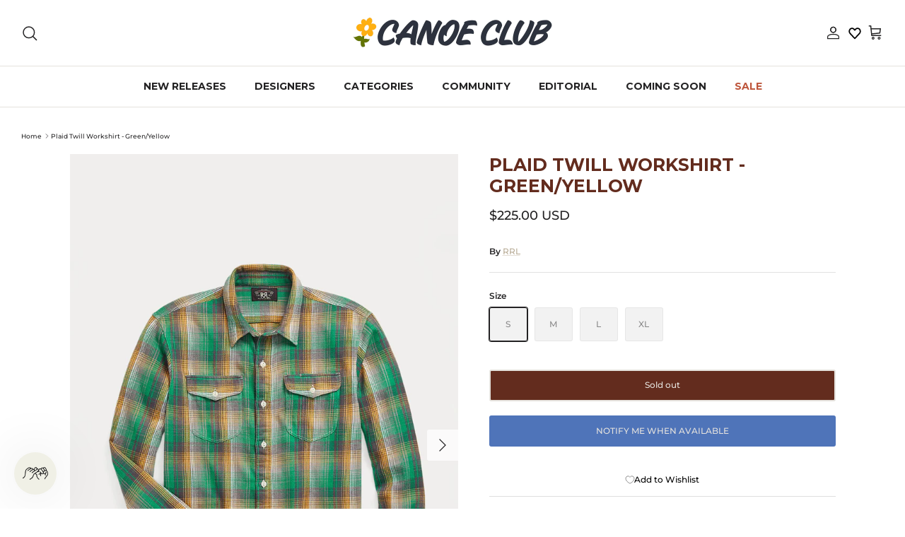

--- FILE ---
content_type: text/html; charset=utf-8
request_url: https://shopcanoeclub.com/products/plaid-twill-workshirt-green-yellow
body_size: 42045
content:
<!DOCTYPE html><html lang="en" dir="ltr">
  

<head>
	<script src="//shopcanoeclub.com/cdn/shop/files/pandectes-rules.js?v=1188538057383787463"></script>
	
	
	
	
	
	
	
	
	
<meta name="google-site-verification" content="zjqQN497310jaHlbb0dYbhDHE5Cl7MmFFgJ-BgQzQv4" />
	
  <!-- Symmetry 6.0.3 -->

  <title>
    RRL Plaid Twill Workshirt | Green/Yellow | Canoe Club
  </title>
    <!-- Google Tag Manager -->
<script>(function(w,d,s,l,i){w[l]=w[l]||[];w[l].push({'gtm.start':
new Date().getTime(),event:'gtm.js'});var f=d.getElementsByTagName(s)[0],
j=d.createElement(s),dl=l!='dataLayer'?'&l='+l:'';j.async=true;j.src=
'https://www.googletagmanager.com/gtm.js?id='+i+dl;f.parentNode.insertBefore(j,f);
})(window,document,'script','dataLayer','GTM-WW34HSL');</script>
<!-- End Google Tag Manager -->

  <meta charset="utf-8" />
<meta name="viewport" content="width=device-width,initial-scale=1.0" />
<meta http-equiv="X-UA-Compatible" content="IE=edge">

<link rel="preconnect" href="https://cdn.shopify.com" crossorigin>
<link rel="preconnect" href="https://fonts.shopify.com" crossorigin>
<link rel="preconnect" href="https://monorail-edge.shopifysvc.com"><link rel="preload" as="font" href="//shopcanoeclub.com/cdn/fonts/montserrat/montserrat_n5.07ef3781d9c78c8b93c98419da7ad4fbeebb6635.woff2" type="font/woff2" crossorigin><link rel="preload" as="font" href="//shopcanoeclub.com/cdn/fonts/montserrat/montserrat_n7.3c434e22befd5c18a6b4afadb1e3d77c128c7939.woff2" type="font/woff2" crossorigin><link rel="preload" as="font" href="//shopcanoeclub.com/cdn/fonts/montserrat/montserrat_n7.3c434e22befd5c18a6b4afadb1e3d77c128c7939.woff2" type="font/woff2" crossorigin><link rel="preload" as="font" href="//shopcanoeclub.com/cdn/fonts/montserrat/montserrat_n4.81949fa0ac9fd2021e16436151e8eaa539321637.woff2" type="font/woff2" crossorigin><link rel="preload" href="//shopcanoeclub.com/cdn/shop/t/139/assets/vendor.min.js?v=11589511144441591071763496048" as="script">
<link rel="preload" href="//shopcanoeclub.com/cdn/shop/t/139/assets/theme.js?v=112054011332600179081763496048" as="script"><link rel="canonical" href="https://shopcanoeclub.com/products/plaid-twill-workshirt-green-yellow" /><link rel="icon" href="//shopcanoeclub.com/cdn/shop/files/6-_PINKY_d038dd05-b951-45ba-8eeb-9d31928ee176.png?crop=center&height=48&v=1689714957&width=48" type="image/png"><meta name="description" content="Expertly crafted with yarn-dyed plaid cotton twill, this workshirt embodies the authenticity of the 1920s and 1930s. The vintage-inspired buttons and runoff chain-stitch construction add to its timeless appeal. Washed and tinted for a soft, lived-in feel. Perfect for a professional look with a hint of nostalgia. Point ">
<style>
    @font-face {
  font-family: Montserrat;
  font-weight: 500;
  font-style: normal;
  font-display: fallback;
  src: url("//shopcanoeclub.com/cdn/fonts/montserrat/montserrat_n5.07ef3781d9c78c8b93c98419da7ad4fbeebb6635.woff2") format("woff2"),
       url("//shopcanoeclub.com/cdn/fonts/montserrat/montserrat_n5.adf9b4bd8b0e4f55a0b203cdd84512667e0d5e4d.woff") format("woff");
}

    @font-face {
  font-family: Montserrat;
  font-weight: 700;
  font-style: normal;
  font-display: fallback;
  src: url("//shopcanoeclub.com/cdn/fonts/montserrat/montserrat_n7.3c434e22befd5c18a6b4afadb1e3d77c128c7939.woff2") format("woff2"),
       url("//shopcanoeclub.com/cdn/fonts/montserrat/montserrat_n7.5d9fa6e2cae713c8fb539a9876489d86207fe957.woff") format("woff");
}

    @font-face {
  font-family: Montserrat;
  font-weight: 500;
  font-style: normal;
  font-display: fallback;
  src: url("//shopcanoeclub.com/cdn/fonts/montserrat/montserrat_n5.07ef3781d9c78c8b93c98419da7ad4fbeebb6635.woff2") format("woff2"),
       url("//shopcanoeclub.com/cdn/fonts/montserrat/montserrat_n5.adf9b4bd8b0e4f55a0b203cdd84512667e0d5e4d.woff") format("woff");
}

    @font-face {
  font-family: Montserrat;
  font-weight: 500;
  font-style: italic;
  font-display: fallback;
  src: url("//shopcanoeclub.com/cdn/fonts/montserrat/montserrat_i5.d3a783eb0cc26f2fda1e99d1dfec3ebaea1dc164.woff2") format("woff2"),
       url("//shopcanoeclub.com/cdn/fonts/montserrat/montserrat_i5.76d414ea3d56bb79ef992a9c62dce2e9063bc062.woff") format("woff");
}

    @font-face {
  font-family: Montserrat;
  font-weight: 700;
  font-style: italic;
  font-display: fallback;
  src: url("//shopcanoeclub.com/cdn/fonts/montserrat/montserrat_i7.a0d4a463df4f146567d871890ffb3c80408e7732.woff2") format("woff2"),
       url("//shopcanoeclub.com/cdn/fonts/montserrat/montserrat_i7.f6ec9f2a0681acc6f8152c40921d2a4d2e1a2c78.woff") format("woff");
}

    @font-face {
  font-family: Montserrat;
  font-weight: 700;
  font-style: normal;
  font-display: fallback;
  src: url("//shopcanoeclub.com/cdn/fonts/montserrat/montserrat_n7.3c434e22befd5c18a6b4afadb1e3d77c128c7939.woff2") format("woff2"),
       url("//shopcanoeclub.com/cdn/fonts/montserrat/montserrat_n7.5d9fa6e2cae713c8fb539a9876489d86207fe957.woff") format("woff");
}

    @font-face {
  font-family: Montserrat;
  font-weight: 400;
  font-style: normal;
  font-display: fallback;
  src: url("//shopcanoeclub.com/cdn/fonts/montserrat/montserrat_n4.81949fa0ac9fd2021e16436151e8eaa539321637.woff2") format("woff2"),
       url("//shopcanoeclub.com/cdn/fonts/montserrat/montserrat_n4.a6c632ca7b62da89c3594789ba828388aac693fe.woff") format("woff");
}

    @font-face {
  font-family: Montserrat;
  font-weight: 700;
  font-style: normal;
  font-display: fallback;
  src: url("//shopcanoeclub.com/cdn/fonts/montserrat/montserrat_n7.3c434e22befd5c18a6b4afadb1e3d77c128c7939.woff2") format("woff2"),
       url("//shopcanoeclub.com/cdn/fonts/montserrat/montserrat_n7.5d9fa6e2cae713c8fb539a9876489d86207fe957.woff") format("woff");
}

    @font-face {
  font-family: Montserrat;
  font-weight: 600;
  font-style: normal;
  font-display: fallback;
  src: url("//shopcanoeclub.com/cdn/fonts/montserrat/montserrat_n6.1326b3e84230700ef15b3a29fb520639977513e0.woff2") format("woff2"),
       url("//shopcanoeclub.com/cdn/fonts/montserrat/montserrat_n6.652f051080eb14192330daceed8cd53dfdc5ead9.woff") format("woff");
}

  </style>

  <meta property="og:site_name" content="Canoe Club">
<meta property="og:url" content="https://shopcanoeclub.com/products/plaid-twill-workshirt-green-yellow">
<meta property="og:title" content="RRL Plaid Twill Workshirt | Green/Yellow | Canoe Club">
<meta property="og:type" content="product">
<meta property="og:description" content="Expertly crafted with yarn-dyed plaid cotton twill, this workshirt embodies the authenticity of the 1920s and 1930s. The vintage-inspired buttons and runoff chain-stitch construction add to its timeless appeal. Washed and tinted for a soft, lived-in feel. Perfect for a professional look with a hint of nostalgia. Point "><meta property="og:image" content="http://shopcanoeclub.com/cdn/shop/files/rrl-plaid-twill-workshirt-green-yellow-1_2802d37e-22ef-45f8-ad2e-baff1fd8b757_1200x1200.jpg?v=1703799416">
  <meta property="og:image:secure_url" content="https://shopcanoeclub.com/cdn/shop/files/rrl-plaid-twill-workshirt-green-yellow-1_2802d37e-22ef-45f8-ad2e-baff1fd8b757_1200x1200.jpg?v=1703799416">
  <meta property="og:image:width" content="1200">
  <meta property="og:image:height" content="1800"><meta property="og:price:amount" content="225.00">
  <meta property="og:price:currency" content="USD"><meta name="twitter:card" content="summary_large_image">
<meta name="twitter:title" content="RRL Plaid Twill Workshirt | Green/Yellow | Canoe Club">
<meta name="twitter:description" content="Expertly crafted with yarn-dyed plaid cotton twill, this workshirt embodies the authenticity of the 1920s and 1930s. The vintage-inspired buttons and runoff chain-stitch construction add to its timeless appeal. Washed and tinted for a soft, lived-in feel. Perfect for a professional look with a hint of nostalgia. Point ">


  <link href="//shopcanoeclub.com/cdn/shop/t/139/assets/styles.css?v=136493697713649708761764694979" rel="stylesheet" type="text/css" media="all" />
<script>
    window.theme = window.theme || {};
    theme.money_format_with_product_code_preference = "\u003cspan class=money\u003e${{amount}} USD\u003c\/span\u003e";
    theme.money_format_with_cart_code_preference = "\u003cspan class=money\u003e${{amount}} USD\u003c\/span\u003e";
    theme.money_format = "\u003cspan class=money\u003e${{amount}}\u003c\/span\u003e";
    theme.strings = {
      previous: "Previous",
      next: "Next",
      addressError: "Error looking up that address",
      addressNoResults: "No results for that address",
      addressQueryLimit: "You have exceeded the Google API usage limit. Consider upgrading to a \u003ca href=\"https:\/\/developers.google.com\/maps\/premium\/usage-limits\"\u003ePremium Plan\u003c\/a\u003e.",
      authError: "There was a problem authenticating your Google Maps API Key.",
      icon_labels_left: "Left",
      icon_labels_right: "Right",
      icon_labels_down: "Down",
      icon_labels_close: "Close",
      icon_labels_plus: "Plus",
      imageSlider: "Image slider",
      cart_terms_confirmation: "You must agree to the terms and conditions before continuing.",
      cart_general_quantity_too_high: "You can only have [QUANTITY] in your cart",
      products_listing_from: "From",
      layout_live_search_see_all: "See all results",
      products_product_add_to_cart: "Add to Cart",
      products_variant_no_stock: "Sold out",
      products_variant_non_existent: "Unavailable",
      products_product_pick_a: "Pick a",
      general_navigation_menu_toggle_aria_label: "Toggle menu",
      general_accessibility_labels_close: "Close",
      products_product_added_to_cart: "Added to cart",
      general_quick_search_pages: "Pages",
      general_quick_search_no_results: "Sorry, we couldn\u0026#39;t find any results",
      collections_general_see_all_subcollections: "See all..."
    };
    theme.routes = {
      cart_url: '/cart',
      cart_add_url: '/cart/add.js',
      cart_update_url: '/cart/update.js',
      predictive_search_url: '/search/suggest'
    };
    theme.settings = {
      cart_type: "drawer",
      after_add_to_cart: "drawer",
      quickbuy_style: "button",
      avoid_orphans: true
    };
    document.documentElement.classList.add('js');
  </script>

  <script src="//shopcanoeclub.com/cdn/shop/t/139/assets/vendor.min.js?v=11589511144441591071763496048" defer="defer"></script>
  <script src="//shopcanoeclub.com/cdn/shop/t/139/assets/theme.js?v=112054011332600179081763496048" defer="defer"></script>

  <script>window.performance && window.performance.mark && window.performance.mark('shopify.content_for_header.start');</script><meta name="google-site-verification" content="lLLn_-BN2LHIESMt8_w9wfnT4xBUU3uztx_Xs5zYRNc">
<meta name="google-site-verification" content="BGaiBJwIErZPr9pKgOqh-H8SfzW6bqHR4qaS708g4dM">
<meta id="shopify-digital-wallet" name="shopify-digital-wallet" content="/16407655/digital_wallets/dialog">
<meta name="shopify-checkout-api-token" content="33ffacb3b263bb7a83f76b6da5d78335">
<meta id="in-context-paypal-metadata" data-shop-id="16407655" data-venmo-supported="false" data-environment="production" data-locale="en_US" data-paypal-v4="true" data-currency="USD">
<link rel="alternate" type="application/json+oembed" href="https://shopcanoeclub.com/products/plaid-twill-workshirt-green-yellow.oembed">
<script async="async" src="/checkouts/internal/preloads.js?locale=en-US"></script>
<link rel="preconnect" href="https://shop.app" crossorigin="anonymous">
<script async="async" src="https://shop.app/checkouts/internal/preloads.js?locale=en-US&shop_id=16407655" crossorigin="anonymous"></script>
<script id="apple-pay-shop-capabilities" type="application/json">{"shopId":16407655,"countryCode":"US","currencyCode":"USD","merchantCapabilities":["supports3DS"],"merchantId":"gid:\/\/shopify\/Shop\/16407655","merchantName":"Canoe Club","requiredBillingContactFields":["postalAddress","email","phone"],"requiredShippingContactFields":["postalAddress","email","phone"],"shippingType":"shipping","supportedNetworks":["visa","masterCard","amex","discover","elo","jcb"],"total":{"type":"pending","label":"Canoe Club","amount":"1.00"},"shopifyPaymentsEnabled":true,"supportsSubscriptions":true}</script>
<script id="shopify-features" type="application/json">{"accessToken":"33ffacb3b263bb7a83f76b6da5d78335","betas":["rich-media-storefront-analytics"],"domain":"shopcanoeclub.com","predictiveSearch":true,"shopId":16407655,"locale":"en"}</script>
<script>var Shopify = Shopify || {};
Shopify.shop = "canoe-club.myshopify.com";
Shopify.locale = "en";
Shopify.currency = {"active":"USD","rate":"1.0"};
Shopify.country = "US";
Shopify.theme = {"name":"BLACK FRIDAY SALE DESIGN UPDATE 11.18.25","id":183143235877,"schema_name":"Symmetry","schema_version":"6.0.3","theme_store_id":568,"role":"main"};
Shopify.theme.handle = "null";
Shopify.theme.style = {"id":null,"handle":null};
Shopify.cdnHost = "shopcanoeclub.com/cdn";
Shopify.routes = Shopify.routes || {};
Shopify.routes.root = "/";</script>
<script type="module">!function(o){(o.Shopify=o.Shopify||{}).modules=!0}(window);</script>
<script>!function(o){function n(){var o=[];function n(){o.push(Array.prototype.slice.apply(arguments))}return n.q=o,n}var t=o.Shopify=o.Shopify||{};t.loadFeatures=n(),t.autoloadFeatures=n()}(window);</script>
<script>
  window.ShopifyPay = window.ShopifyPay || {};
  window.ShopifyPay.apiHost = "shop.app\/pay";
  window.ShopifyPay.redirectState = null;
</script>
<script id="shop-js-analytics" type="application/json">{"pageType":"product"}</script>
<script defer="defer" async type="module" src="//shopcanoeclub.com/cdn/shopifycloud/shop-js/modules/v2/client.init-shop-cart-sync_C5BV16lS.en.esm.js"></script>
<script defer="defer" async type="module" src="//shopcanoeclub.com/cdn/shopifycloud/shop-js/modules/v2/chunk.common_CygWptCX.esm.js"></script>
<script type="module">
  await import("//shopcanoeclub.com/cdn/shopifycloud/shop-js/modules/v2/client.init-shop-cart-sync_C5BV16lS.en.esm.js");
await import("//shopcanoeclub.com/cdn/shopifycloud/shop-js/modules/v2/chunk.common_CygWptCX.esm.js");

  window.Shopify.SignInWithShop?.initShopCartSync?.({"fedCMEnabled":true,"windoidEnabled":true});

</script>
<script defer="defer" async type="module" src="//shopcanoeclub.com/cdn/shopifycloud/shop-js/modules/v2/client.payment-terms_CZxnsJam.en.esm.js"></script>
<script defer="defer" async type="module" src="//shopcanoeclub.com/cdn/shopifycloud/shop-js/modules/v2/chunk.common_CygWptCX.esm.js"></script>
<script defer="defer" async type="module" src="//shopcanoeclub.com/cdn/shopifycloud/shop-js/modules/v2/chunk.modal_D71HUcav.esm.js"></script>
<script type="module">
  await import("//shopcanoeclub.com/cdn/shopifycloud/shop-js/modules/v2/client.payment-terms_CZxnsJam.en.esm.js");
await import("//shopcanoeclub.com/cdn/shopifycloud/shop-js/modules/v2/chunk.common_CygWptCX.esm.js");
await import("//shopcanoeclub.com/cdn/shopifycloud/shop-js/modules/v2/chunk.modal_D71HUcav.esm.js");

  
</script>
<script>
  window.Shopify = window.Shopify || {};
  if (!window.Shopify.featureAssets) window.Shopify.featureAssets = {};
  window.Shopify.featureAssets['shop-js'] = {"shop-cart-sync":["modules/v2/client.shop-cart-sync_ZFArdW7E.en.esm.js","modules/v2/chunk.common_CygWptCX.esm.js"],"init-fed-cm":["modules/v2/client.init-fed-cm_CmiC4vf6.en.esm.js","modules/v2/chunk.common_CygWptCX.esm.js"],"shop-button":["modules/v2/client.shop-button_tlx5R9nI.en.esm.js","modules/v2/chunk.common_CygWptCX.esm.js"],"shop-cash-offers":["modules/v2/client.shop-cash-offers_DOA2yAJr.en.esm.js","modules/v2/chunk.common_CygWptCX.esm.js","modules/v2/chunk.modal_D71HUcav.esm.js"],"init-windoid":["modules/v2/client.init-windoid_sURxWdc1.en.esm.js","modules/v2/chunk.common_CygWptCX.esm.js"],"shop-toast-manager":["modules/v2/client.shop-toast-manager_ClPi3nE9.en.esm.js","modules/v2/chunk.common_CygWptCX.esm.js"],"init-shop-email-lookup-coordinator":["modules/v2/client.init-shop-email-lookup-coordinator_B8hsDcYM.en.esm.js","modules/v2/chunk.common_CygWptCX.esm.js"],"init-shop-cart-sync":["modules/v2/client.init-shop-cart-sync_C5BV16lS.en.esm.js","modules/v2/chunk.common_CygWptCX.esm.js"],"avatar":["modules/v2/client.avatar_BTnouDA3.en.esm.js"],"pay-button":["modules/v2/client.pay-button_FdsNuTd3.en.esm.js","modules/v2/chunk.common_CygWptCX.esm.js"],"init-customer-accounts":["modules/v2/client.init-customer-accounts_DxDtT_ad.en.esm.js","modules/v2/client.shop-login-button_C5VAVYt1.en.esm.js","modules/v2/chunk.common_CygWptCX.esm.js","modules/v2/chunk.modal_D71HUcav.esm.js"],"init-shop-for-new-customer-accounts":["modules/v2/client.init-shop-for-new-customer-accounts_ChsxoAhi.en.esm.js","modules/v2/client.shop-login-button_C5VAVYt1.en.esm.js","modules/v2/chunk.common_CygWptCX.esm.js","modules/v2/chunk.modal_D71HUcav.esm.js"],"shop-login-button":["modules/v2/client.shop-login-button_C5VAVYt1.en.esm.js","modules/v2/chunk.common_CygWptCX.esm.js","modules/v2/chunk.modal_D71HUcav.esm.js"],"init-customer-accounts-sign-up":["modules/v2/client.init-customer-accounts-sign-up_CPSyQ0Tj.en.esm.js","modules/v2/client.shop-login-button_C5VAVYt1.en.esm.js","modules/v2/chunk.common_CygWptCX.esm.js","modules/v2/chunk.modal_D71HUcav.esm.js"],"shop-follow-button":["modules/v2/client.shop-follow-button_Cva4Ekp9.en.esm.js","modules/v2/chunk.common_CygWptCX.esm.js","modules/v2/chunk.modal_D71HUcav.esm.js"],"checkout-modal":["modules/v2/client.checkout-modal_BPM8l0SH.en.esm.js","modules/v2/chunk.common_CygWptCX.esm.js","modules/v2/chunk.modal_D71HUcav.esm.js"],"lead-capture":["modules/v2/client.lead-capture_Bi8yE_yS.en.esm.js","modules/v2/chunk.common_CygWptCX.esm.js","modules/v2/chunk.modal_D71HUcav.esm.js"],"shop-login":["modules/v2/client.shop-login_D6lNrXab.en.esm.js","modules/v2/chunk.common_CygWptCX.esm.js","modules/v2/chunk.modal_D71HUcav.esm.js"],"payment-terms":["modules/v2/client.payment-terms_CZxnsJam.en.esm.js","modules/v2/chunk.common_CygWptCX.esm.js","modules/v2/chunk.modal_D71HUcav.esm.js"]};
</script>
<script>(function() {
  var isLoaded = false;
  function asyncLoad() {
    if (isLoaded) return;
    isLoaded = true;
    var urls = ["\/\/code.tidio.co\/hqeu06alcuav7tqlmslompyzyqnwwzzz.js?shop=canoe-club.myshopify.com","https:\/\/shopify.covet.pics\/covet-pics-widget-inject.js?shop=canoe-club.myshopify.com","https:\/\/www.klarnapayments.com\/assets\/upstream.js?shop=canoe-club.myshopify.com","https:\/\/services.nofraud.com\/js\/device.js?shop=canoe-club.myshopify.com","https:\/\/str.rise-ai.com\/?shop=canoe-club.myshopify.com","https:\/\/strn.rise-ai.com\/?shop=canoe-club.myshopify.com","https:\/\/cdn.attn.tv\/canoeclub\/dtag.js?shop=canoe-club.myshopify.com","https:\/\/cdn.attn.tv\/canoeclub\/dtag.js?shop=canoe-club.myshopify.com","https:\/\/cdn.hextom.com\/js\/quickannouncementbar.js?shop=canoe-club.myshopify.com","https:\/\/s3.eu-west-1.amazonaws.com\/production-klarna-il-shopify-osm\/0b7fe7c4a98ef8166eeafee767bc667686567a25\/canoe-club.myshopify.com-1764174840150.js?shop=canoe-club.myshopify.com"];
    for (var i = 0; i < urls.length; i++) {
      var s = document.createElement('script');
      s.type = 'text/javascript';
      s.async = true;
      s.src = urls[i];
      var x = document.getElementsByTagName('script')[0];
      x.parentNode.insertBefore(s, x);
    }
  };
  if(window.attachEvent) {
    window.attachEvent('onload', asyncLoad);
  } else {
    window.addEventListener('load', asyncLoad, false);
  }
})();</script>
<script id="__st">var __st={"a":16407655,"offset":-25200,"reqid":"9fbfc1e0-3e76-4e95-95de-8058df4c42b5-1768642896","pageurl":"shopcanoeclub.com\/products\/plaid-twill-workshirt-green-yellow","u":"0ef9d4f85798","p":"product","rtyp":"product","rid":8953499320613};</script>
<script>window.ShopifyPaypalV4VisibilityTracking = true;</script>
<script id="captcha-bootstrap">!function(){'use strict';const t='contact',e='account',n='new_comment',o=[[t,t],['blogs',n],['comments',n],[t,'customer']],c=[[e,'customer_login'],[e,'guest_login'],[e,'recover_customer_password'],[e,'create_customer']],r=t=>t.map((([t,e])=>`form[action*='/${t}']:not([data-nocaptcha='true']) input[name='form_type'][value='${e}']`)).join(','),a=t=>()=>t?[...document.querySelectorAll(t)].map((t=>t.form)):[];function s(){const t=[...o],e=r(t);return a(e)}const i='password',u='form_key',d=['recaptcha-v3-token','g-recaptcha-response','h-captcha-response',i],f=()=>{try{return window.sessionStorage}catch{return}},m='__shopify_v',_=t=>t.elements[u];function p(t,e,n=!1){try{const o=window.sessionStorage,c=JSON.parse(o.getItem(e)),{data:r}=function(t){const{data:e,action:n}=t;return t[m]||n?{data:e,action:n}:{data:t,action:n}}(c);for(const[e,n]of Object.entries(r))t.elements[e]&&(t.elements[e].value=n);n&&o.removeItem(e)}catch(o){console.error('form repopulation failed',{error:o})}}const l='form_type',E='cptcha';function T(t){t.dataset[E]=!0}const w=window,h=w.document,L='Shopify',v='ce_forms',y='captcha';let A=!1;((t,e)=>{const n=(g='f06e6c50-85a8-45c8-87d0-21a2b65856fe',I='https://cdn.shopify.com/shopifycloud/storefront-forms-hcaptcha/ce_storefront_forms_captcha_hcaptcha.v1.5.2.iife.js',D={infoText:'Protected by hCaptcha',privacyText:'Privacy',termsText:'Terms'},(t,e,n)=>{const o=w[L][v],c=o.bindForm;if(c)return c(t,g,e,D).then(n);var r;o.q.push([[t,g,e,D],n]),r=I,A||(h.body.append(Object.assign(h.createElement('script'),{id:'captcha-provider',async:!0,src:r})),A=!0)});var g,I,D;w[L]=w[L]||{},w[L][v]=w[L][v]||{},w[L][v].q=[],w[L][y]=w[L][y]||{},w[L][y].protect=function(t,e){n(t,void 0,e),T(t)},Object.freeze(w[L][y]),function(t,e,n,w,h,L){const[v,y,A,g]=function(t,e,n){const i=e?o:[],u=t?c:[],d=[...i,...u],f=r(d),m=r(i),_=r(d.filter((([t,e])=>n.includes(e))));return[a(f),a(m),a(_),s()]}(w,h,L),I=t=>{const e=t.target;return e instanceof HTMLFormElement?e:e&&e.form},D=t=>v().includes(t);t.addEventListener('submit',(t=>{const e=I(t);if(!e)return;const n=D(e)&&!e.dataset.hcaptchaBound&&!e.dataset.recaptchaBound,o=_(e),c=g().includes(e)&&(!o||!o.value);(n||c)&&t.preventDefault(),c&&!n&&(function(t){try{if(!f())return;!function(t){const e=f();if(!e)return;const n=_(t);if(!n)return;const o=n.value;o&&e.removeItem(o)}(t);const e=Array.from(Array(32),(()=>Math.random().toString(36)[2])).join('');!function(t,e){_(t)||t.append(Object.assign(document.createElement('input'),{type:'hidden',name:u})),t.elements[u].value=e}(t,e),function(t,e){const n=f();if(!n)return;const o=[...t.querySelectorAll(`input[type='${i}']`)].map((({name:t})=>t)),c=[...d,...o],r={};for(const[a,s]of new FormData(t).entries())c.includes(a)||(r[a]=s);n.setItem(e,JSON.stringify({[m]:1,action:t.action,data:r}))}(t,e)}catch(e){console.error('failed to persist form',e)}}(e),e.submit())}));const S=(t,e)=>{t&&!t.dataset[E]&&(n(t,e.some((e=>e===t))),T(t))};for(const o of['focusin','change'])t.addEventListener(o,(t=>{const e=I(t);D(e)&&S(e,y())}));const B=e.get('form_key'),M=e.get(l),P=B&&M;t.addEventListener('DOMContentLoaded',(()=>{const t=y();if(P)for(const e of t)e.elements[l].value===M&&p(e,B);[...new Set([...A(),...v().filter((t=>'true'===t.dataset.shopifyCaptcha))])].forEach((e=>S(e,t)))}))}(h,new URLSearchParams(w.location.search),n,t,e,['guest_login'])})(!0,!0)}();</script>
<script integrity="sha256-4kQ18oKyAcykRKYeNunJcIwy7WH5gtpwJnB7kiuLZ1E=" data-source-attribution="shopify.loadfeatures" defer="defer" src="//shopcanoeclub.com/cdn/shopifycloud/storefront/assets/storefront/load_feature-a0a9edcb.js" crossorigin="anonymous"></script>
<script crossorigin="anonymous" defer="defer" src="//shopcanoeclub.com/cdn/shopifycloud/storefront/assets/shopify_pay/storefront-65b4c6d7.js?v=20250812"></script>
<script data-source-attribution="shopify.dynamic_checkout.dynamic.init">var Shopify=Shopify||{};Shopify.PaymentButton=Shopify.PaymentButton||{isStorefrontPortableWallets:!0,init:function(){window.Shopify.PaymentButton.init=function(){};var t=document.createElement("script");t.src="https://shopcanoeclub.com/cdn/shopifycloud/portable-wallets/latest/portable-wallets.en.js",t.type="module",document.head.appendChild(t)}};
</script>
<script data-source-attribution="shopify.dynamic_checkout.buyer_consent">
  function portableWalletsHideBuyerConsent(e){var t=document.getElementById("shopify-buyer-consent"),n=document.getElementById("shopify-subscription-policy-button");t&&n&&(t.classList.add("hidden"),t.setAttribute("aria-hidden","true"),n.removeEventListener("click",e))}function portableWalletsShowBuyerConsent(e){var t=document.getElementById("shopify-buyer-consent"),n=document.getElementById("shopify-subscription-policy-button");t&&n&&(t.classList.remove("hidden"),t.removeAttribute("aria-hidden"),n.addEventListener("click",e))}window.Shopify?.PaymentButton&&(window.Shopify.PaymentButton.hideBuyerConsent=portableWalletsHideBuyerConsent,window.Shopify.PaymentButton.showBuyerConsent=portableWalletsShowBuyerConsent);
</script>
<script data-source-attribution="shopify.dynamic_checkout.cart.bootstrap">document.addEventListener("DOMContentLoaded",(function(){function t(){return document.querySelector("shopify-accelerated-checkout-cart, shopify-accelerated-checkout")}if(t())Shopify.PaymentButton.init();else{new MutationObserver((function(e,n){t()&&(Shopify.PaymentButton.init(),n.disconnect())})).observe(document.body,{childList:!0,subtree:!0})}}));
</script>
<link id="shopify-accelerated-checkout-styles" rel="stylesheet" media="screen" href="https://shopcanoeclub.com/cdn/shopifycloud/portable-wallets/latest/accelerated-checkout-backwards-compat.css" crossorigin="anonymous">
<style id="shopify-accelerated-checkout-cart">
        #shopify-buyer-consent {
  margin-top: 1em;
  display: inline-block;
  width: 100%;
}

#shopify-buyer-consent.hidden {
  display: none;
}

#shopify-subscription-policy-button {
  background: none;
  border: none;
  padding: 0;
  text-decoration: underline;
  font-size: inherit;
  cursor: pointer;
}

#shopify-subscription-policy-button::before {
  box-shadow: none;
}

      </style>
<script id="sections-script" data-sections="product-recommendations" defer="defer" src="//shopcanoeclub.com/cdn/shop/t/139/compiled_assets/scripts.js?25257"></script>
<script>window.performance && window.performance.mark && window.performance.mark('shopify.content_for_header.end');</script>

        <!-- SlideRule Script Start -->
        <script name="sliderule-tracking" data-ot-ignore>
(function(){
	slideruleData = {
    "version":"v0.0.1",
    "referralExclusion":"/(paypal|visa|MasterCard|clicksafe|arcot\.com|geschuetzteinkaufen|checkout\.shopify\.com|checkout\.rechargeapps\.com|portal\.afterpay\.com|payfort)/",
    "googleSignals":true,
    "anonymizeIp":true,
    "productClicks":true,
    "persistentUserId":true,
    "hideBranding":false,
    "ecommerce":{"currencyCode":"USD",
    "impressions":[]},
    "pageType":"product",
	"destinations":{"google_analytics_4":{"measurementIds":["G-FWT4MMSSEZ"]}},
    "cookieUpdate":true
	}

	
		slideruleData.themeMode = "live"
	

	


	
	})();
</script>
<script async type="text/javascript" src=https://files.slideruletools.com/eluredils-g.js></script>
        <!-- SlideRule Script End -->

  <script type="text/javascript">
    (function(c,l,a,r,i,t,y){
        c[a]=c[a]||function(){(c[a].q=c[a].q||[]).push(arguments)};
        t=l.createElement(r);t.async=1;t.src="https://www.clarity.ms/tag/"+i;
        y=l.getElementsByTagName(r)[0];y.parentNode.insertBefore(t,y);
    })(window, document, "clarity", "script", "py3k0qtcbm");
</script>

  

  
<!-- BEGIN app block: shopify://apps/pandectes-gdpr/blocks/banner/58c0baa2-6cc1-480c-9ea6-38d6d559556a -->
  
    
      <!-- TCF is active, scripts are loaded above -->
      
        <script>
          if (!window.PandectesRulesSettings) {
            window.PandectesRulesSettings = {"store":{"id":16407655,"adminMode":false,"headless":false,"storefrontRootDomain":"","checkoutRootDomain":"","storefrontAccessToken":""},"banner":{"revokableTrigger":false,"cookiesBlockedByDefault":"0","hybridStrict":false,"isActive":true},"geolocation":{"brOnly":false,"caOnly":false,"euOnly":false,"jpOnly":false,"thOnly":false,"canadaOnly":false,"globalVisibility":true},"blocker":{"isActive":false,"googleConsentMode":{"isActive":false,"id":"","analyticsId":"","adStorageCategory":4,"analyticsStorageCategory":2,"functionalityStorageCategory":1,"personalizationStorageCategory":1,"securityStorageCategory":0,"customEvent":true,"redactData":true,"urlPassthrough":false},"facebookPixel":{"isActive":false,"id":"","ldu":false},"microsoft":{},"clarity":{},"rakuten":{"isActive":false,"cmp":false,"ccpa":false},"gpcIsActive":false,"defaultBlocked":0,"patterns":{"whiteList":[],"blackList":{"1":[],"2":[],"4":[],"8":[]},"iframesWhiteList":[],"iframesBlackList":{"1":[],"2":[],"4":[],"8":[]},"beaconsWhiteList":[],"beaconsBlackList":{"1":[],"2":[],"4":[],"8":[]}}}};
            const rulesScript = document.createElement('script');
            window.PandectesRulesSettings.auto = true;
            rulesScript.src = "https://cdn.shopify.com/extensions/019bcaca-2a7e-799d-b8a2-db0246deb318/gdpr-226/assets/pandectes-rules.js";
            const firstChild = document.head.firstChild;
            document.head.insertBefore(rulesScript, firstChild);
          }
        </script>
      
      <script>
        
          window.PandectesSettings = {"store":{"id":16407655,"plan":"plus","theme":"LABOR DAY SALE DESIGN UPDATE 8.28.25","primaryLocale":"en","adminMode":false,"headless":false,"storefrontRootDomain":"","checkoutRootDomain":"","storefrontAccessToken":""},"tsPublished":1756483934,"declaration":{"showPurpose":false,"showProvider":false,"declIntroText":"We use cookies to optimize website functionality, analyze the performance, and provide personalized experience to you. Some cookies are essential to make the website operate and function correctly. Those cookies cannot be disabled. In this window you can manage your preference of cookies.","showDateGenerated":true},"language":{"unpublished":[],"languageMode":"Single","fallbackLanguage":"en","languageDetection":"browser","languagesSupported":[]},"texts":{"managed":{"headerText":{"en":"We respect your privacy"},"consentText":{"en":"This website uses cookies to ensure you get the best experience."},"linkText":{"en":"Learn more"},"imprintText":{"en":"Imprint"},"googleLinkText":{"en":"Google's Privacy Terms"},"allowButtonText":{"en":"Accept"},"denyButtonText":{"en":"Decline"},"dismissButtonText":{"en":"Ok"},"leaveSiteButtonText":{"en":"Leave this site"},"preferencesButtonText":{"en":"Preferences"},"cookiePolicyText":{"en":"Cookie policy"},"preferencesPopupTitleText":{"en":"Manage consent preferences"},"preferencesPopupIntroText":{"en":"We use cookies to optimize website functionality, analyze the performance, and provide personalized experience to you. Some cookies are essential to make the website operate and function correctly. Those cookies cannot be disabled. In this window you can manage your preference of cookies."},"preferencesPopupSaveButtonText":{"en":"Save preferences"},"preferencesPopupCloseButtonText":{"en":"Close"},"preferencesPopupAcceptAllButtonText":{"en":"Accept all"},"preferencesPopupRejectAllButtonText":{"en":"Reject all"},"cookiesDetailsText":{"en":"Cookies details"},"preferencesPopupAlwaysAllowedText":{"en":"Always allowed"},"accessSectionParagraphText":{"en":"You have the right to request access to your data at any time."},"accessSectionTitleText":{"en":"Data portability"},"accessSectionAccountInfoActionText":{"en":"Personal data"},"accessSectionDownloadReportActionText":{"en":"Request export"},"accessSectionGDPRRequestsActionText":{"en":"Data subject requests"},"accessSectionOrdersRecordsActionText":{"en":"Orders"},"rectificationSectionParagraphText":{"en":"You have the right to request your data to be updated whenever you think it is appropriate."},"rectificationSectionTitleText":{"en":"Data Rectification"},"rectificationCommentPlaceholder":{"en":"Describe what you want to be updated"},"rectificationCommentValidationError":{"en":"Comment is required"},"rectificationSectionEditAccountActionText":{"en":"Request an update"},"erasureSectionTitleText":{"en":"Right to be forgotten"},"erasureSectionParagraphText":{"en":"You have the right to ask all your data to be erased. After that, you will no longer be able to access your account."},"erasureSectionRequestDeletionActionText":{"en":"Request personal data deletion"},"consentDate":{"en":"Consent date"},"consentId":{"en":"Consent ID"},"consentSectionChangeConsentActionText":{"en":"Change consent preference"},"consentSectionConsentedText":{"en":"You consented to the cookies policy of this website on"},"consentSectionNoConsentText":{"en":"You have not consented to the cookies policy of this website."},"consentSectionTitleText":{"en":"Your cookie consent"},"consentStatus":{"en":"Consent preference"},"confirmationFailureMessage":{"en":"Your request was not verified. Please try again and if problem persists, contact store owner for assistance"},"confirmationFailureTitle":{"en":"A problem occurred"},"confirmationSuccessMessage":{"en":"We will soon get back to you as to your request."},"confirmationSuccessTitle":{"en":"Your request is verified"},"guestsSupportEmailFailureMessage":{"en":"Your request was not submitted. Please try again and if problem persists, contact store owner for assistance."},"guestsSupportEmailFailureTitle":{"en":"A problem occurred"},"guestsSupportEmailPlaceholder":{"en":"E-mail address"},"guestsSupportEmailSuccessMessage":{"en":"If you are registered as a customer of this store, you will soon receive an email with instructions on how to proceed."},"guestsSupportEmailSuccessTitle":{"en":"Thank you for your request"},"guestsSupportEmailValidationError":{"en":"Email is not valid"},"guestsSupportInfoText":{"en":"Please login with your customer account to further proceed."},"submitButton":{"en":"Submit"},"submittingButton":{"en":"Submitting..."},"cancelButton":{"en":"Cancel"},"declIntroText":{"en":"We use cookies to optimize website functionality, analyze the performance, and provide personalized experience to you. Some cookies are essential to make the website operate and function correctly. Those cookies cannot be disabled. In this window you can manage your preference of cookies."},"declName":{"en":"Name"},"declPurpose":{"en":"Purpose"},"declType":{"en":"Type"},"declRetention":{"en":"Retention"},"declProvider":{"en":"Provider"},"declFirstParty":{"en":"First-party"},"declThirdParty":{"en":"Third-party"},"declSeconds":{"en":"seconds"},"declMinutes":{"en":"minutes"},"declHours":{"en":"hours"},"declDays":{"en":"days"},"declMonths":{"en":"months"},"declYears":{"en":"years"},"declSession":{"en":"Session"},"declDomain":{"en":"Domain"},"declPath":{"en":"Path"}},"categories":{"strictlyNecessaryCookiesTitleText":{"en":"Strictly necessary cookies"},"strictlyNecessaryCookiesDescriptionText":{"en":"These cookies are essential in order to enable you to move around the website and use its features, such as accessing secure areas of the website. The website cannot function properly without these cookies."},"functionalityCookiesTitleText":{"en":"Functional cookies"},"functionalityCookiesDescriptionText":{"en":"These cookies enable the site to provide enhanced functionality and personalisation. They may be set by us or by third party providers whose services we have added to our pages. If you do not allow these cookies then some or all of these services may not function properly."},"performanceCookiesTitleText":{"en":"Performance cookies"},"performanceCookiesDescriptionText":{"en":"These cookies enable us to monitor and improve the performance of our website. For example, they allow us to count visits, identify traffic sources and see which parts of the site are most popular."},"targetingCookiesTitleText":{"en":"Targeting cookies"},"targetingCookiesDescriptionText":{"en":"These cookies may be set through our site by our advertising partners. They may be used by those companies to build a profile of your interests and show you relevant adverts on other sites.    They do not store directly personal information, but are based on uniquely identifying your browser and internet device. If you do not allow these cookies, you will experience less targeted advertising."},"unclassifiedCookiesTitleText":{"en":"Unclassified cookies"},"unclassifiedCookiesDescriptionText":{"en":"Unclassified cookies are cookies that we are in the process of classifying, together with the providers of individual cookies."}},"auto":{}},"library":{"previewMode":false,"fadeInTimeout":0,"defaultBlocked":0,"showLink":true,"showImprintLink":false,"showGoogleLink":false,"enabled":true,"cookie":{"expiryDays":365,"secure":true,"domain":""},"dismissOnScroll":false,"dismissOnWindowClick":false,"dismissOnTimeout":false,"palette":{"popup":{"background":"#F0F0E6","backgroundForCalculations":{"a":1,"b":230,"g":240,"r":240},"text":"#232223"},"button":{"background":"#4F74B9","backgroundForCalculations":{"a":1,"b":185,"g":116,"r":79},"text":"#F0F0E6","textForCalculation":{"a":1,"b":230,"g":240,"r":240},"border":"transparent"}},"content":{"href":"https://shopcanoeclub.com/policies/privacy-policy","imprintHref":"/","close":"&#10005;","target":"_blank","logo":""},"window":"<div role=\"dialog\" aria-label=\"{{header}}\" aria-describedby=\"cookieconsent:desc\" id=\"pandectes-banner\" class=\"cc-window-wrapper cc-bottom-center-wrapper\"><div class=\"pd-cookie-banner-window cc-window {{classes}}\"><!--googleoff: all-->{{children}}<!--googleon: all--></div></div>","compliance":{"custom":"<div class=\"cc-compliance cc-highlight\">{{preferences}}{{allow}}</div>"},"type":"custom","layouts":{"basic":"{{messagelink}}{{compliance}}{{close}}"},"position":"bottom-center","theme":"edgeless","revokable":false,"animateRevokable":false,"revokableReset":false,"revokableLogoUrl":"https://canoe-club.myshopify.com/cdn/shop/files/pandectes-reopen-logo.png","revokablePlacement":"bottom-left","revokableMarginHorizontal":15,"revokableMarginVertical":15,"static":false,"autoAttach":true,"hasTransition":true,"blacklistPage":[""],"elements":{"close":"<button aria-label=\"Close\" type=\"button\" class=\"cc-close\">{{close}}</button>","dismiss":"<button type=\"button\" class=\"cc-btn cc-btn-decision cc-dismiss\">{{dismiss}}</button>","allow":"<button type=\"button\" class=\"cc-btn cc-btn-decision cc-allow\">{{allow}}</button>","deny":"<button type=\"button\" class=\"cc-btn cc-btn-decision cc-deny\">{{deny}}</button>","preferences":"<button type=\"button\" class=\"cc-btn cc-settings\" onclick=\"Pandectes.fn.openPreferences()\">{{preferences}}</button>"}},"geolocation":{"brOnly":false,"caOnly":false,"euOnly":false,"jpOnly":false,"thOnly":false,"canadaOnly":false,"globalVisibility":true},"dsr":{"guestsSupport":false,"accessSectionDownloadReportAuto":false},"banner":{"resetTs":1691427692,"extraCss":"        .cc-banner-logo {max-width: 24em!important;}    @media(min-width: 768px) {.cc-window.cc-floating{max-width: 24em!important;width: 24em!important;}}    .cc-message, .pd-cookie-banner-window .cc-header, .cc-logo {text-align: left}    .cc-window-wrapper{z-index: 2147483647;}    .cc-window{z-index: 2147483647;font-family: inherit;}    .pd-cookie-banner-window .cc-header{font-family: inherit;}    .pd-cp-ui{font-family: inherit; background-color: #F0F0E6;color:#232223;}    button.pd-cp-btn, a.pd-cp-btn{background-color:#4F74B9;color:#F0F0E6!important;}    input + .pd-cp-preferences-slider{background-color: rgba(35, 34, 35, 0.3)}    .pd-cp-scrolling-section::-webkit-scrollbar{background-color: rgba(35, 34, 35, 0.3)}    input:checked + .pd-cp-preferences-slider{background-color: rgba(35, 34, 35, 1)}    .pd-cp-scrolling-section::-webkit-scrollbar-thumb {background-color: rgba(35, 34, 35, 1)}    .pd-cp-ui-close{color:#232223;}    .pd-cp-preferences-slider:before{background-color: #F0F0E6}    .pd-cp-title:before {border-color: #232223!important}    .pd-cp-preferences-slider{background-color:#232223}    .pd-cp-toggle{color:#232223!important}    @media(max-width:699px) {.pd-cp-ui-close-top svg {fill: #232223}}    .pd-cp-toggle:hover,.pd-cp-toggle:visited,.pd-cp-toggle:active{color:#232223!important}    .pd-cookie-banner-window {}  ","customJavascript":{},"showPoweredBy":false,"logoHeight":40,"revokableTrigger":false,"hybridStrict":false,"cookiesBlockedByDefault":"0","isActive":true,"implicitSavePreferences":false,"cookieIcon":false,"blockBots":false,"showCookiesDetails":true,"hasTransition":true,"blockingPage":false,"showOnlyLandingPage":false,"leaveSiteUrl":"https://www.google.com","linkRespectStoreLang":false},"cookies":{"0":[{"name":"keep_alive","type":"http","domain":"shopcanoeclub.com","path":"/","provider":"Shopify","firstParty":true,"retention":"30 minute(s)","expires":30,"unit":"declMinutes","purpose":{"en":"Used in connection with buyer localization."}},{"name":"secure_customer_sig","type":"http","domain":"shopcanoeclub.com","path":"/","provider":"Shopify","firstParty":true,"retention":"1 year(s)","expires":1,"unit":"declYears","purpose":{"en":"Used in connection with customer login."}},{"name":"cart_currency","type":"http","domain":"shopcanoeclub.com","path":"/","provider":"Shopify","firstParty":true,"retention":"14 day(s)","expires":14,"unit":"declDays","purpose":{"en":"Used in connection with shopping cart."}},{"name":"localization","type":"http","domain":"shopcanoeclub.com","path":"/","provider":"Shopify","firstParty":true,"retention":"1 year(s)","expires":1,"unit":"declYears","purpose":{"en":"Shopify store localization"}},{"name":"shopify_pay_redirect","type":"http","domain":"shopcanoeclub.com","path":"/","provider":"Shopify","firstParty":true,"retention":"60 minute(s)","expires":60,"unit":"declMinutes","purpose":{"en":"Used in connection with checkout."}},{"name":"cart","type":"http","domain":"shopcanoeclub.com","path":"/","provider":"Shopify","firstParty":true,"retention":"14 day(s)","expires":14,"unit":"declDays","purpose":{"en":"Used in connection with shopping cart."}},{"name":"cart_ts","type":"http","domain":"shopcanoeclub.com","path":"/","provider":"Shopify","firstParty":true,"retention":"14 day(s)","expires":14,"unit":"declDays","purpose":{"en":"Used in connection with checkout."}},{"name":"_cmp_a","type":"http","domain":".shopcanoeclub.com","path":"/","provider":"Shopify","firstParty":true,"retention":"24 hour(s)","expires":24,"unit":"declHours","purpose":{"en":"Used for managing customer privacy settings."}}],"1":[],"2":[{"name":"_y","type":"http","domain":".shopcanoeclub.com","path":"/","provider":"Shopify","firstParty":true,"retention":"1 year(s)","expires":1,"unit":"declYears","purpose":{"en":"Shopify analytics."}},{"name":"_shopify_y","type":"http","domain":".shopcanoeclub.com","path":"/","provider":"Shopify","firstParty":true,"retention":"1 year(s)","expires":1,"unit":"declYears","purpose":{"en":"Shopify analytics."}},{"name":"_s","type":"http","domain":".shopcanoeclub.com","path":"/","provider":"Shopify","firstParty":true,"retention":"30 minute(s)","expires":30,"unit":"declMinutes","purpose":{"en":"Shopify analytics."}},{"name":"_landing_page","type":"http","domain":".shopcanoeclub.com","path":"/","provider":"Shopify","firstParty":true,"retention":"14 day(s)","expires":14,"unit":"declDays","purpose":{"en":"Tracks landing pages."}},{"name":"_shopify_sa_t","type":"http","domain":".shopcanoeclub.com","path":"/","provider":"Shopify","firstParty":true,"retention":"30 minute(s)","expires":30,"unit":"declMinutes","purpose":{"en":"Shopify analytics relating to marketing & referrals."}},{"name":"_shopify_sa_p","type":"http","domain":".shopcanoeclub.com","path":"/","provider":"Shopify","firstParty":true,"retention":"30 minute(s)","expires":30,"unit":"declMinutes","purpose":{"en":"Shopify analytics relating to marketing & referrals."}},{"name":"_ga","type":"http","domain":".shopcanoeclub.com","path":"/","provider":"Google","firstParty":true,"retention":"1 year(s)","expires":1,"unit":"declYears","purpose":{"en":"Cookie is set by Google Analytics with unknown functionality"}},{"name":"_ga_TC5CFRMDP9","type":"http","domain":".shopcanoeclub.com","path":"/","provider":"Google","firstParty":true,"retention":"1 year(s)","expires":1,"unit":"declYears","purpose":{"en":"Cookie is set by Google Analytics with unknown functionality"}},{"name":"_shopify_s","type":"http","domain":".shopcanoeclub.com","path":"/","provider":"Shopify","firstParty":true,"retention":"30 minute(s)","expires":30,"unit":"declMinutes","purpose":{"en":"Shopify analytics."}},{"name":"_ga_EHME3B8GW6","type":"http","domain":".shopcanoeclub.com","path":"/","provider":"Google","firstParty":true,"retention":"1 year(s)","expires":1,"unit":"declYears","purpose":{"en":"Cookie is set by Google Analytics with unknown functionality"}},{"name":"_orig_referrer","type":"http","domain":".shopcanoeclub.com","path":"/","provider":"Shopify","firstParty":true,"retention":"14 day(s)","expires":14,"unit":"declDays","purpose":{"en":"Tracks landing pages."}}],"4":[{"name":"__kla_id","type":"http","domain":"shopcanoeclub.com","path":"/","provider":"Klaviyo","firstParty":true,"retention":"1 year(s)","expires":1,"unit":"declYears","purpose":{"en":"Tracks when someone clicks through a Klaviyo email to your website"}},{"name":"_fbp","type":"http","domain":".shopcanoeclub.com","path":"/","provider":"Facebook","firstParty":true,"retention":"90 day(s)","expires":90,"unit":"declDays","purpose":{"en":"Cookie is placed by Facebook to track visits across websites."}},{"name":"_gcl_au","type":"http","domain":".shopcanoeclub.com","path":"/","provider":"Google","firstParty":true,"retention":"90 day(s)","expires":90,"unit":"declDays","purpose":{"en":"Cookie is placed by Google Tag Manager to track conversions."}},{"name":"test_cookie","type":"http","domain":".doubleclick.net","path":"/","provider":"Google","firstParty":true,"retention":"15 minute(s)","expires":15,"unit":"declMinutes","purpose":{"en":"To measure the visitors’ actions after they click through from an advert. Expires after each visit."}}],"8":[{"name":"nf3348_customer_code","type":"http","domain":".nofraud.com","path":"/","provider":"Unknown","firstParty":true,"retention":"6 hour(s)","expires":6,"unit":"declHours","purpose":{"en":""}},{"name":"nf_device","type":"http","domain":".nofraud.com","path":"/","provider":"Unknown","firstParty":true,"retention":"1 year(s)","expires":1,"unit":"declYears","purpose":{"en":""}}]},"blocker":{"isActive":false,"googleConsentMode":{"id":"","analyticsId":"","isActive":false,"adStorageCategory":4,"analyticsStorageCategory":2,"personalizationStorageCategory":1,"functionalityStorageCategory":1,"customEvent":true,"securityStorageCategory":0,"redactData":true,"urlPassthrough":false},"facebookPixel":{"id":"","isActive":false,"ldu":false},"microsoft":{},"rakuten":{"isActive":false,"cmp":false,"ccpa":false},"gpcIsActive":false,"clarity":{},"defaultBlocked":0,"patterns":{"whiteList":[],"blackList":{"1":[],"2":[],"4":[],"8":[]},"iframesWhiteList":[],"iframesBlackList":{"1":[],"2":[],"4":[],"8":[]},"beaconsWhiteList":[],"beaconsBlackList":{"1":[],"2":[],"4":[],"8":[]}}}};
        
        window.addEventListener('DOMContentLoaded', function(){
          const script = document.createElement('script');
          
            script.src = "https://cdn.shopify.com/extensions/019bcaca-2a7e-799d-b8a2-db0246deb318/gdpr-226/assets/pandectes-core.js";
          
          script.defer = true;
          document.body.appendChild(script);
        })
      </script>
    
  


<!-- END app block --><!-- BEGIN app block: shopify://apps/klaviyo-email-marketing-sms/blocks/klaviyo-onsite-embed/2632fe16-c075-4321-a88b-50b567f42507 -->












  <script async src="https://static.klaviyo.com/onsite/js/JupXtr/klaviyo.js?company_id=JupXtr"></script>
  <script>!function(){if(!window.klaviyo){window._klOnsite=window._klOnsite||[];try{window.klaviyo=new Proxy({},{get:function(n,i){return"push"===i?function(){var n;(n=window._klOnsite).push.apply(n,arguments)}:function(){for(var n=arguments.length,o=new Array(n),w=0;w<n;w++)o[w]=arguments[w];var t="function"==typeof o[o.length-1]?o.pop():void 0,e=new Promise((function(n){window._klOnsite.push([i].concat(o,[function(i){t&&t(i),n(i)}]))}));return e}}})}catch(n){window.klaviyo=window.klaviyo||[],window.klaviyo.push=function(){var n;(n=window._klOnsite).push.apply(n,arguments)}}}}();</script>

  
    <script id="viewed_product">
      if (item == null) {
        var _learnq = _learnq || [];

        var MetafieldReviews = null
        var MetafieldYotpoRating = null
        var MetafieldYotpoCount = null
        var MetafieldLooxRating = null
        var MetafieldLooxCount = null
        var okendoProduct = null
        var okendoProductReviewCount = null
        var okendoProductReviewAverageValue = null
        try {
          // The following fields are used for Customer Hub recently viewed in order to add reviews.
          // This information is not part of __kla_viewed. Instead, it is part of __kla_viewed_reviewed_items
          MetafieldReviews = {};
          MetafieldYotpoRating = null
          MetafieldYotpoCount = null
          MetafieldLooxRating = null
          MetafieldLooxCount = null

          okendoProduct = null
          // If the okendo metafield is not legacy, it will error, which then requires the new json formatted data
          if (okendoProduct && 'error' in okendoProduct) {
            okendoProduct = null
          }
          okendoProductReviewCount = okendoProduct ? okendoProduct.reviewCount : null
          okendoProductReviewAverageValue = okendoProduct ? okendoProduct.reviewAverageValue : null
        } catch (error) {
          console.error('Error in Klaviyo onsite reviews tracking:', error);
        }

        var item = {
          Name: "Plaid Twill Workshirt - Green\/Yellow",
          ProductID: 8953499320613,
          Categories: ["$150 to $250","all","Clothing","GROUP1SS24","Work \u0026 Wear"],
          ImageURL: "https://shopcanoeclub.com/cdn/shop/files/rrl-plaid-twill-workshirt-green-yellow-1_2802d37e-22ef-45f8-ad2e-baff1fd8b757_grande.jpg?v=1703799416",
          URL: "https://shopcanoeclub.com/products/plaid-twill-workshirt-green-yellow",
          Brand: "RRL",
          Price: "$225.00",
          Value: "225.00",
          CompareAtPrice: "$0.00"
        };
        _learnq.push(['track', 'Viewed Product', item]);
        _learnq.push(['trackViewedItem', {
          Title: item.Name,
          ItemId: item.ProductID,
          Categories: item.Categories,
          ImageUrl: item.ImageURL,
          Url: item.URL,
          Metadata: {
            Brand: item.Brand,
            Price: item.Price,
            Value: item.Value,
            CompareAtPrice: item.CompareAtPrice
          },
          metafields:{
            reviews: MetafieldReviews,
            yotpo:{
              rating: MetafieldYotpoRating,
              count: MetafieldYotpoCount,
            },
            loox:{
              rating: MetafieldLooxRating,
              count: MetafieldLooxCount,
            },
            okendo: {
              rating: okendoProductReviewAverageValue,
              count: okendoProductReviewCount,
            }
          }
        }]);
      }
    </script>
  




  <script>
    window.klaviyoReviewsProductDesignMode = false
  </script>







<!-- END app block --><!-- BEGIN app block: shopify://apps/attentive/blocks/attn-tag/8df62c72-8fe4-407e-a5b3-72132be30a0d --><script type="text/javascript" src="https://cdn.attn.tv/canoeclub/dtag.js?source=app-embed" defer="defer"></script>


<!-- END app block --><!-- BEGIN app block: shopify://apps/sortd-merchandiser/blocks/app-embed/5176d6ef-993f-4869-ba24-87a0a6bedcf9 -->


<script>
window.cmPercents = {
  'product_card_view': 100,
  'product_view': 100,
  'collection_view': 100,
  'product_add': 100,
  'enabled': true,
  'product_card_selector': '[role="main"] a[href*="/products"], #main a[href*="/products"], main a[href*="/products"], #shopify-section-collection-template a[href*="/products"], .collection-matrix.product-list a[href*="/products"]',
  'cart_url': '/cart',
  'store': 'canoe-club.myshopify.com',
  'submit': '[type="submit"]',
  'root_locale': '/',
  'root': '/',
  'collection_url': '',
  'collection_handle': '',
  'collection_id': null,
  'permissions': 123,
};

window.cmTesting = {
  'tests': '[]',
  'collection_route': '/collections',
  'variantA': '',
  'variantB': '',
  'collection_handle': '',
  'canonical_enabled': false
};

if(!(window.cmPercents.permissions != 123 && sessionStorage.getItem('themePermissions') != 'true')) {
  sessionStorage.setItem('cmTests', window.cmTesting.tests);
}
</script>



<script>
var cmInserted=function(){"use strict";var m=100,t=!1,u="animationName",d="",n="Webkit Moz O ms Khtml".split(" "),e="",i=document.createElement("div"),s={strictlyNew:!0,timeout:20,addImportant:!1};if(i.style.animationName&&(t=!0),!1===t)for(var o=0;o<n.length;o++)if(void 0!==i.style[n[o]+"AnimationName"]){e=n[o],u=e+"AnimationName",d="-"+e.toLowerCase()+"-",t=!0;break}function c(t){return s.strictlyNew&&!0===t.QinsQ}function r(t,n){function e(t){t.animationName!==o&&t[u]!==o||c(t.target)||n(t.target)}var i,o="insQ_"+m++,r=s.addImportant?" !important":"";(i=document.createElement("style")).innerHTML="@"+d+"keyframes "+o+" {  from {  outline: 1px solid transparent  } to {  outline: 0px solid transparent }  }\n"+t+" { animation-duration: 0.001s"+r+"; animation-name: "+o+r+"; "+d+"animation-duration: 0.001s"+r+"; "+d+"animation-name: "+o+r+";  } ",document.head.appendChild(i);var a=setTimeout(function(){document.addEventListener("animationstart",e,!1),document.addEventListener("MSAnimationStart",e,!1),document.addEventListener("webkitAnimationStart",e,!1)},s.timeout);return{destroy:function(){clearTimeout(a),i&&(document.head.removeChild(i),i=null),document.removeEventListener("animationstart",e),document.removeEventListener("MSAnimationStart",e),document.removeEventListener("webkitAnimationStart",e)}}}function a(t){t.QinsQ=!0}function f(t){if(t)for(a(t),t=t.firstChild;t;t=t.nextSibling)void 0!==t&&1===t.nodeType&&f(t)}function l(t,n){var e,i=[],o=function(){clearTimeout(e),e=setTimeout(function(){i.forEach(f),n(i),i=[]},10)};return r(t,function(t){if(!c(t)){a(t);var n=function t(n){return c(n.parentNode)||"BODY"===n.nodeName?n:t(n.parentNode)}(t);i.indexOf(n)<0&&i.push(n),o()}})}function v(n){return!(!t||!n.match(/[^{}]/))&&(s.strictlyNew&&f(document.body),{every:function(t){return r(n,t)},summary:function(t){return l(n,t)}})}return v.config=function(t){for(var n in t)t.hasOwnProperty(n)&&(s[n]=t[n])},v}();"undefined"!=typeof module&&void 0!==module.exports&&(module.exports=cmInserted);
function cmX(){for(var e=(navigator.userAgent||"").toLowerCase(),t=[/bot/,/crawl/,/spider/,/slurp/,/curl/,/wget/,/python-requests/,/axios/,/feedfetcher/,/ia_archiver/,/facebookexternalhit/,/facebot/,/google web preview/,/googlebot/,/bingpreview/,/bingbot/,/duckduckbot/,/baiduspider/,/yandex/,/sogou/,/exabot/,/dotbot/,/msnbot/,/yahoo/,/adsbot/,/mediapartners google/,/developers google/,/embedly/,/quora link preview/,/rogerbot/,/applebot/,/tweetmemebot/,/ahrefsbot/,/semrush/,/mj12bot/,/uptimerobot/,/screamingfrog/,/pinterest/,/whatsapp/,/telegrambot/,/vkshare/,/slackbot/,/discordbot/,/flipboard/,/preview/,/phantomjs/,/headless/,/prerender/,/metauri/,/node-superagent/,/python-urllib/,/java\/[0-9\.]+/,/lighthouse/,/chrome-lighthouse/,/pagespeed/,/yadirectfetcher/,/mailru\//,/daum[ /]/,/gomezagent/,/pingdom/,/rigor/,/postman/,/firephp/,/wappalyzer/,/whatcms\//,/zgrab/,/webglance/,/webkit2png/,/analyzer/,/virtuoso/,/pageburst/,/gozilla\//,/cloudflare/,/cf-network/,/cf-edge/,/cf-connecting-ip/],r=0;r<t.length;r++)if(t[r].test(e))return!0;if(navigator.webdriver||!navigator.languages||0===navigator.languages.length||e.indexOf("headlesschrome")>=0||window._phantom||window.__nightmare||window.callPhantom)return!0;try{if("undefined"!=typeof screen&&window.innerHeight&&screen.height-window.innerHeight<0)return!0}catch(s){}return!1}class CMUtils{constructor(){}saveId(){window?.cmPercents?.collection_id&&sessionStorage.setItem("collectionReferrerId",JSON.stringify({[window.location.href.split("?")[0]]:window.cmPercents.collection_id}))}anyNotFoundIds(e,t){if(void 0!==t){for(let r=0;r<e.length;r++)if(!t[decodeURIComponent(e[r].split("/products/")[1])])return!0}return!1}fetchRedirectedURL(e){return new Promise((t,r)=>{let s=new XMLHttpRequest;s.open("GET",e,!0),s.onload=()=>{200===s.status?t(s.responseURL):r(Error("Failed to fetch redirected URL"))},s.onerror=()=>r(Error("Network error")),s.send()})}filteredProductCards(e,t,r){let s;try{s=JSON.parse(sessionStorage.getItem("viewedProductCards")||'{"cards":[]}')||{cards:[]}}catch(n){s={cards:[]}}let o=[...s.cards];e=[...new Set(e||[])];let i=e.filter(e=>{try{if(e&&e.includes("/products/")&&!s.cards.includes(e.split("/products/")[1].split("?")[0]))return o.push(e.split("/products/")[1].split("?")[0]),!0}catch(t){return!1}});if(sessionStorage.setItem("viewedProductCards",JSON.stringify({cards:o})),void 0!==t){let c=[],l=[];for(let a=0;a<i.length;a++){let d=void 0!==t?t[decodeURIComponent(i[a].split("/products/")[1])]:null;"undefined"!=typeof cmIds&&(d=d??(cmIds.find(e=>e[0]==i[a].split("/products/")[1])??[null,null])[1]),d?l.push(d):c.push(i[a])}return[c,l]}return[i,[]]}trackLinksInView(e,t){let r=new IntersectionObserver(e=>{e.forEach(e=>{e.intersectionRatio>0&&e?.target?.href&&t(e.target.href.replace(/^.*\/\/[^\/]+/,"").split("?")[0],r)})});r.observe(e)}productIdFromCollection(e=1){return new Promise(async(t,r)=>{let s=new XMLHttpRequest;if(!window.location.href){console.error("No location.href available");return}let n=window.location.href.split("?")[0];if(n&&window.cmPercents.root_locale!==window.cmPercents.root){let o;if(sessionStorage.getItem(`collection:${window.cmPercents.collection_url}`))n=sessionStorage.getItem(`collection:${window.cmPercents.collection_url}`);else{try{o=await this.fetchRedirectedURL("https://"+(window.location.host+window.cmPercents.root_locale+"/collections/"+window.cmPercents.collection_handle).replace("//","/"))}catch(i){console.error("Error fetching redirected URL:",i)}o&&(sessionStorage.setItem(`collection:${window.cmPercents.collection_url}`,o),n=o)}}n&&(s.open("GET",`${n}/products.json?limit=250${1!=e?`&page=${e}`:""}`,!0),s.responseType="json",s.onload=async function(){200===s.status&&s?.response?.products?t(s?.response?.products):t(null)},s.onerror=function(){t(null)},s.send())})}get collectionHandle(){let e=document.referrer.split("/");for(var t=0;t<e.length;t++)if("collections"==e[t]&&e.length>t+1)return e[t+1];return null}squashCart(e){let t={};return e.map(e=>t[e.product_id]=e.product_id in t?t[e.product_id]+e.quantity:e.quantity),t}findLineItemDifferences(e,t){let r={};for(let s in e)if(t.hasOwnProperty(s)){let n=e[s]-t[s];n>0&&(r[s]=n)}else r[s]=e[s];return r}get currentCart(){return new Promise((e,t)=>{let r=new XMLHttpRequest;r.open("GET",window.cmPercents.cart_url+".json",!0),r.responseType="json",r.onload=async function(){200===r.status?e(r?.response?.items):e(null)},r.onerror=function(){e(null)},r.send()})}}class CMCheckForTests{constructor(){this.tests=window?.cmPercents?.tests?JSON.parse(window.cmPercents.tests):[];try{this.#a()}catch(e){console.error("Error checking for tests:",e);try{document.body.classList.remove("cm-ab-hide")}catch(t){console.error("Error removing class cm-ab-hide:",t)}}}#b(){return Date.now().toString(36)+Math.random().toString(36).substr(2,25)+"-"+Math.floor(100*Math.random()+1)}#a(){let e=!1;if(window?.cmTesting?.tests&&window?.cmTesting?.collection_handle)try{let t=JSON.parse(window.cmTesting.tests);if(Array.isArray(t)&&t.length>0)for(let r=0;r<t.length;r++){let s=t[r],n=sessionStorage.getItem("sessionIdCm")||this.#b(),o=parseInt(n.split("-")[1])>50;if(sessionStorage.setItem("sessionIdCm",n),o&&s?.aHandle==window.cmTesting.collection_handle&&window.cmTesting?.variantB==s?.bHandle){if(!window.cmTesting?.variantB)return;if(window.cmTesting.canonical_enabled||!cmX()){let i=new URLSearchParams(window.location.search);if(i.has("cmread")){document.documentElement.classList.remove("cm-ab-hide");return}i.set("cmread","true"),e=!0,location.replace(window.cmTesting.collection_route+"/"+s?.bHandle+"?"+i.toString());return}}else if(s?.bHandle==window.cmCollectionHandle&&!o&&s?.aHandle==window.cmTesting.variantA){let c=new URLSearchParams(window.location.search);if(c.has("cmread"))return;c.set("cmread","true"),e=!0,location.replace(window.cmPercents.collection_route+"/"+s?.aHandle+"?"+c.toString());return}}}catch(l){console.error("Error parsing tests:",l)}finally{e||document.documentElement.classList.remove("cm-ab-hide")}}}const cmCheckForTests=new CMCheckForTests;class CMEventTracker{#c;#d;#e;#f;#g;#h;#i;#j;#k;#l;#m;#n;constructor(e,t){if(100==window.cmPercents.permissions&&"true"!=sessionStorage.getItem("themePermissions")||(this.#c=e,this.#m="https://us-central1-collection-merchandiser.cloudfunctions.net/event-tracking-trigger",this.#d=sessionStorage.getItem("sessionIdCm"),this.#f=new Date().toISOString(),this.#h=Shopify.shop||window?.cmPercents?.store,this.#i=[],this.#e={},this.collectionProducts,this.#k,this.#l=window?.cmPercents?.submit?document.querySelectorAll(window.cmPercents.submit):null,this.#d||(this.#d=this.#b(),sessionStorage.setItem("sessionIdCm",this.#d)),!this.#d))return;this.#g=new CMUtils,this.#g.saveId(),this.#n=1;try{this.#o()}catch(r){console.log(r)}}set setProductCardUrlsToSend(e){0==this.#i.length&&setTimeout(()=>{this.#p()},1750),this.#i.push(e)}async #p(){let a=!0;for(;this.#g.anyNotFoundIds(this.#i,this.#j)&&a;){let d=await this.#g.productIdFromCollection(this.#n);this.#n=this.#n+1;let u=Array.isArray(d)?d.reduce((e,t,r,s)=>(e[t.handle]=t.id,e),{}):{};0==Object.keys(u).length&&(a=!1),this.#j={...this.#j,...u}}let h=this.#g.filteredProductCards(this.#i,this.#j,this);h.length>0&&h[1].length>0&&this.#q("product_card_view",null,{ids:h[1],collection_id:window?.cmPercents?.collection_id||0,multiplier:parseFloat(100/window.cmPercents.product_card_view)}),this.#i=[]}async #o(){if(window?.cmPercents?.collection_id){let p=await this.#g.productIdFromCollection();this.#n=2,this.#j=Array.isArray(p)?p.reduce((e,t,r,s)=>(e[t.handle]=t.id,e),{}):{};let m=document.querySelectorAll(window.cmPercents.product_card_selector),g=e=>{this.#g.trackLinksInView(e,async(e,t)=>{t.disconnect(),this.setProductCardUrlsToSend=e})};m.forEach(e=>{g(e)}),cmInserted(window.cmPercents.product_card_selector).every(e=>{g(e)}),window.addEventListener("beforeunload",()=>{this.#p()})}}#b(){return Date.now().toString(36)+Math.random().toString(36).substr(2,25)+"-"+Math.floor(100*Math.random()+1)}#q(f,$,w){let b={event_type:f,timestamp:this.#f,session_id:this.#d,page_data:this.#e,store:this.#h};b.page_data={...b.page_data,...w},$&&(b.linkData=$);let y=new XMLHttpRequest;y.open("POST","purchase_to_product"!=f&&"product_purchase"!=f?this.#c:this.#m),y.setRequestHeader("Content-Type","application/json"),y.send(JSON.stringify(b))}#r(P){return new Promise(e=>{setTimeout(e,P)})}}"complete"===document.readyState?new CMEventTracker("https://cm-event-trigger-6deun5o54a-uw.a.run.app/event-tracking-trigger"):window.addEventListener("load",()=>{new CMEventTracker("https://cm-event-trigger-6deun5o54a-uw.a.run.app/event-tracking-trigger")});
</script>
<!-- END app block --><link href="https://cdn.shopify.com/extensions/019bc237-e6a0-75fa-a84b-a22337af908e/swish-formerly-wishlist-king-218/assets/component-wishlist-button-block.css" rel="stylesheet" type="text/css" media="all">
<script src="https://cdn.shopify.com/extensions/019a9cc4-a781-7c6f-a0b8-708bf879b257/bundles-42/assets/simple-bundles-v2.min.js" type="text/javascript" defer="defer"></script>
<link href="https://monorail-edge.shopifysvc.com" rel="dns-prefetch">
<script>(function(){if ("sendBeacon" in navigator && "performance" in window) {try {var session_token_from_headers = performance.getEntriesByType('navigation')[0].serverTiming.find(x => x.name == '_s').description;} catch {var session_token_from_headers = undefined;}var session_cookie_matches = document.cookie.match(/_shopify_s=([^;]*)/);var session_token_from_cookie = session_cookie_matches && session_cookie_matches.length === 2 ? session_cookie_matches[1] : "";var session_token = session_token_from_headers || session_token_from_cookie || "";function handle_abandonment_event(e) {var entries = performance.getEntries().filter(function(entry) {return /monorail-edge.shopifysvc.com/.test(entry.name);});if (!window.abandonment_tracked && entries.length === 0) {window.abandonment_tracked = true;var currentMs = Date.now();var navigation_start = performance.timing.navigationStart;var payload = {shop_id: 16407655,url: window.location.href,navigation_start,duration: currentMs - navigation_start,session_token,page_type: "product"};window.navigator.sendBeacon("https://monorail-edge.shopifysvc.com/v1/produce", JSON.stringify({schema_id: "online_store_buyer_site_abandonment/1.1",payload: payload,metadata: {event_created_at_ms: currentMs,event_sent_at_ms: currentMs}}));}}window.addEventListener('pagehide', handle_abandonment_event);}}());</script>
<script id="web-pixels-manager-setup">(function e(e,d,r,n,o){if(void 0===o&&(o={}),!Boolean(null===(a=null===(i=window.Shopify)||void 0===i?void 0:i.analytics)||void 0===a?void 0:a.replayQueue)){var i,a;window.Shopify=window.Shopify||{};var t=window.Shopify;t.analytics=t.analytics||{};var s=t.analytics;s.replayQueue=[],s.publish=function(e,d,r){return s.replayQueue.push([e,d,r]),!0};try{self.performance.mark("wpm:start")}catch(e){}var l=function(){var e={modern:/Edge?\/(1{2}[4-9]|1[2-9]\d|[2-9]\d{2}|\d{4,})\.\d+(\.\d+|)|Firefox\/(1{2}[4-9]|1[2-9]\d|[2-9]\d{2}|\d{4,})\.\d+(\.\d+|)|Chrom(ium|e)\/(9{2}|\d{3,})\.\d+(\.\d+|)|(Maci|X1{2}).+ Version\/(15\.\d+|(1[6-9]|[2-9]\d|\d{3,})\.\d+)([,.]\d+|)( \(\w+\)|)( Mobile\/\w+|) Safari\/|Chrome.+OPR\/(9{2}|\d{3,})\.\d+\.\d+|(CPU[ +]OS|iPhone[ +]OS|CPU[ +]iPhone|CPU IPhone OS|CPU iPad OS)[ +]+(15[._]\d+|(1[6-9]|[2-9]\d|\d{3,})[._]\d+)([._]\d+|)|Android:?[ /-](13[3-9]|1[4-9]\d|[2-9]\d{2}|\d{4,})(\.\d+|)(\.\d+|)|Android.+Firefox\/(13[5-9]|1[4-9]\d|[2-9]\d{2}|\d{4,})\.\d+(\.\d+|)|Android.+Chrom(ium|e)\/(13[3-9]|1[4-9]\d|[2-9]\d{2}|\d{4,})\.\d+(\.\d+|)|SamsungBrowser\/([2-9]\d|\d{3,})\.\d+/,legacy:/Edge?\/(1[6-9]|[2-9]\d|\d{3,})\.\d+(\.\d+|)|Firefox\/(5[4-9]|[6-9]\d|\d{3,})\.\d+(\.\d+|)|Chrom(ium|e)\/(5[1-9]|[6-9]\d|\d{3,})\.\d+(\.\d+|)([\d.]+$|.*Safari\/(?![\d.]+ Edge\/[\d.]+$))|(Maci|X1{2}).+ Version\/(10\.\d+|(1[1-9]|[2-9]\d|\d{3,})\.\d+)([,.]\d+|)( \(\w+\)|)( Mobile\/\w+|) Safari\/|Chrome.+OPR\/(3[89]|[4-9]\d|\d{3,})\.\d+\.\d+|(CPU[ +]OS|iPhone[ +]OS|CPU[ +]iPhone|CPU IPhone OS|CPU iPad OS)[ +]+(10[._]\d+|(1[1-9]|[2-9]\d|\d{3,})[._]\d+)([._]\d+|)|Android:?[ /-](13[3-9]|1[4-9]\d|[2-9]\d{2}|\d{4,})(\.\d+|)(\.\d+|)|Mobile Safari.+OPR\/([89]\d|\d{3,})\.\d+\.\d+|Android.+Firefox\/(13[5-9]|1[4-9]\d|[2-9]\d{2}|\d{4,})\.\d+(\.\d+|)|Android.+Chrom(ium|e)\/(13[3-9]|1[4-9]\d|[2-9]\d{2}|\d{4,})\.\d+(\.\d+|)|Android.+(UC? ?Browser|UCWEB|U3)[ /]?(15\.([5-9]|\d{2,})|(1[6-9]|[2-9]\d|\d{3,})\.\d+)\.\d+|SamsungBrowser\/(5\.\d+|([6-9]|\d{2,})\.\d+)|Android.+MQ{2}Browser\/(14(\.(9|\d{2,})|)|(1[5-9]|[2-9]\d|\d{3,})(\.\d+|))(\.\d+|)|K[Aa][Ii]OS\/(3\.\d+|([4-9]|\d{2,})\.\d+)(\.\d+|)/},d=e.modern,r=e.legacy,n=navigator.userAgent;return n.match(d)?"modern":n.match(r)?"legacy":"unknown"}(),u="modern"===l?"modern":"legacy",c=(null!=n?n:{modern:"",legacy:""})[u],f=function(e){return[e.baseUrl,"/wpm","/b",e.hashVersion,"modern"===e.buildTarget?"m":"l",".js"].join("")}({baseUrl:d,hashVersion:r,buildTarget:u}),m=function(e){var d=e.version,r=e.bundleTarget,n=e.surface,o=e.pageUrl,i=e.monorailEndpoint;return{emit:function(e){var a=e.status,t=e.errorMsg,s=(new Date).getTime(),l=JSON.stringify({metadata:{event_sent_at_ms:s},events:[{schema_id:"web_pixels_manager_load/3.1",payload:{version:d,bundle_target:r,page_url:o,status:a,surface:n,error_msg:t},metadata:{event_created_at_ms:s}}]});if(!i)return console&&console.warn&&console.warn("[Web Pixels Manager] No Monorail endpoint provided, skipping logging."),!1;try{return self.navigator.sendBeacon.bind(self.navigator)(i,l)}catch(e){}var u=new XMLHttpRequest;try{return u.open("POST",i,!0),u.setRequestHeader("Content-Type","text/plain"),u.send(l),!0}catch(e){return console&&console.warn&&console.warn("[Web Pixels Manager] Got an unhandled error while logging to Monorail."),!1}}}}({version:r,bundleTarget:l,surface:e.surface,pageUrl:self.location.href,monorailEndpoint:e.monorailEndpoint});try{o.browserTarget=l,function(e){var d=e.src,r=e.async,n=void 0===r||r,o=e.onload,i=e.onerror,a=e.sri,t=e.scriptDataAttributes,s=void 0===t?{}:t,l=document.createElement("script"),u=document.querySelector("head"),c=document.querySelector("body");if(l.async=n,l.src=d,a&&(l.integrity=a,l.crossOrigin="anonymous"),s)for(var f in s)if(Object.prototype.hasOwnProperty.call(s,f))try{l.dataset[f]=s[f]}catch(e){}if(o&&l.addEventListener("load",o),i&&l.addEventListener("error",i),u)u.appendChild(l);else{if(!c)throw new Error("Did not find a head or body element to append the script");c.appendChild(l)}}({src:f,async:!0,onload:function(){if(!function(){var e,d;return Boolean(null===(d=null===(e=window.Shopify)||void 0===e?void 0:e.analytics)||void 0===d?void 0:d.initialized)}()){var d=window.webPixelsManager.init(e)||void 0;if(d){var r=window.Shopify.analytics;r.replayQueue.forEach((function(e){var r=e[0],n=e[1],o=e[2];d.publishCustomEvent(r,n,o)})),r.replayQueue=[],r.publish=d.publishCustomEvent,r.visitor=d.visitor,r.initialized=!0}}},onerror:function(){return m.emit({status:"failed",errorMsg:"".concat(f," has failed to load")})},sri:function(e){var d=/^sha384-[A-Za-z0-9+/=]+$/;return"string"==typeof e&&d.test(e)}(c)?c:"",scriptDataAttributes:o}),m.emit({status:"loading"})}catch(e){m.emit({status:"failed",errorMsg:(null==e?void 0:e.message)||"Unknown error"})}}})({shopId: 16407655,storefrontBaseUrl: "https://shopcanoeclub.com",extensionsBaseUrl: "https://extensions.shopifycdn.com/cdn/shopifycloud/web-pixels-manager",monorailEndpoint: "https://monorail-edge.shopifysvc.com/unstable/produce_batch",surface: "storefront-renderer",enabledBetaFlags: ["2dca8a86"],webPixelsConfigList: [{"id":"2272362789","configuration":"{\"accountID\":\"JupXtr\",\"webPixelConfig\":\"eyJlbmFibGVBZGRlZFRvQ2FydEV2ZW50cyI6IHRydWV9\"}","eventPayloadVersion":"v1","runtimeContext":"STRICT","scriptVersion":"524f6c1ee37bacdca7657a665bdca589","type":"APP","apiClientId":123074,"privacyPurposes":["ANALYTICS","MARKETING"],"dataSharingAdjustments":{"protectedCustomerApprovalScopes":["read_customer_address","read_customer_email","read_customer_name","read_customer_personal_data","read_customer_phone"]}},{"id":"1144619301","configuration":"{\"accountID\": \"123\"}","eventPayloadVersion":"v1","runtimeContext":"STRICT","scriptVersion":"ae53c215948d1046f0dbb7f8d3d9009f","type":"APP","apiClientId":3094213,"privacyPurposes":[],"dataSharingAdjustments":{"protectedCustomerApprovalScopes":["read_customer_personal_data"]}},{"id":"937165093","configuration":"{\"env\":\"prod\"}","eventPayloadVersion":"v1","runtimeContext":"LAX","scriptVersion":"3dbd78f0aeeb2c473821a9db9e2dd54a","type":"APP","apiClientId":3977633,"privacyPurposes":["ANALYTICS","MARKETING"],"dataSharingAdjustments":{"protectedCustomerApprovalScopes":["read_customer_address","read_customer_email","read_customer_name","read_customer_personal_data","read_customer_phone"]}},{"id":"749633829","configuration":"{\"config\":\"{\\\"pixel_id\\\":\\\"AW-863308674\\\",\\\"target_country\\\":\\\"US\\\",\\\"gtag_events\\\":[{\\\"type\\\":\\\"search\\\",\\\"action_label\\\":\\\"AW-863308674\\\/6xPLCKzV8ZcDEIKX1JsD\\\"},{\\\"type\\\":\\\"begin_checkout\\\",\\\"action_label\\\":\\\"AW-863308674\\\/62mVCKnV8ZcDEIKX1JsD\\\"},{\\\"type\\\":\\\"view_item\\\",\\\"action_label\\\":[\\\"AW-863308674\\\/ShkmCKPV8ZcDEIKX1JsD\\\",\\\"MC-TC5CFRMDP9\\\"]},{\\\"type\\\":\\\"purchase\\\",\\\"action_label\\\":[\\\"AW-863308674\\\/2oSaCKDV8ZcDEIKX1JsD\\\",\\\"MC-TC5CFRMDP9\\\"]},{\\\"type\\\":\\\"page_view\\\",\\\"action_label\\\":[\\\"AW-863308674\\\/QuGyCJ3V8ZcDEIKX1JsD\\\",\\\"MC-TC5CFRMDP9\\\"]},{\\\"type\\\":\\\"add_payment_info\\\",\\\"action_label\\\":\\\"AW-863308674\\\/tLquCK_V8ZcDEIKX1JsD\\\"},{\\\"type\\\":\\\"add_to_cart\\\",\\\"action_label\\\":\\\"AW-863308674\\\/E7JzCKbV8ZcDEIKX1JsD\\\"}],\\\"enable_monitoring_mode\\\":false}\"}","eventPayloadVersion":"v1","runtimeContext":"OPEN","scriptVersion":"b2a88bafab3e21179ed38636efcd8a93","type":"APP","apiClientId":1780363,"privacyPurposes":[],"dataSharingAdjustments":{"protectedCustomerApprovalScopes":["read_customer_address","read_customer_email","read_customer_name","read_customer_personal_data","read_customer_phone"]}},{"id":"351273253","configuration":"{\"pixel_id\":\"1345655956012885\",\"pixel_type\":\"facebook_pixel\",\"metaapp_system_user_token\":\"-\"}","eventPayloadVersion":"v1","runtimeContext":"OPEN","scriptVersion":"ca16bc87fe92b6042fbaa3acc2fbdaa6","type":"APP","apiClientId":2329312,"privacyPurposes":["ANALYTICS","MARKETING","SALE_OF_DATA"],"dataSharingAdjustments":{"protectedCustomerApprovalScopes":["read_customer_address","read_customer_email","read_customer_name","read_customer_personal_data","read_customer_phone"]}},{"id":"177013029","configuration":"{\"tagID\":\"2613869897890\"}","eventPayloadVersion":"v1","runtimeContext":"STRICT","scriptVersion":"18031546ee651571ed29edbe71a3550b","type":"APP","apiClientId":3009811,"privacyPurposes":["ANALYTICS","MARKETING","SALE_OF_DATA"],"dataSharingAdjustments":{"protectedCustomerApprovalScopes":["read_customer_address","read_customer_email","read_customer_name","read_customer_personal_data","read_customer_phone"]}},{"id":"100663589","configuration":"{\"measurementIds\":\"G-FWT4MMSSEZ\"}","eventPayloadVersion":"v1","runtimeContext":"STRICT","scriptVersion":"7aaae93c56736e9df275e05ad7cdcadf","type":"APP","apiClientId":3542712321,"privacyPurposes":["ANALYTICS","MARKETING","SALE_OF_DATA"],"dataSharingAdjustments":{"protectedCustomerApprovalScopes":["read_customer_address","read_customer_email","read_customer_name","read_customer_personal_data","read_customer_phone"]}},{"id":"32440613","eventPayloadVersion":"1","runtimeContext":"LAX","scriptVersion":"2","type":"CUSTOM","privacyPurposes":["ANALYTICS","MARKETING","SALE_OF_DATA"],"name":"Purchase - ST\/JPAllard"},{"id":"169672997","eventPayloadVersion":"1","runtimeContext":"LAX","scriptVersion":"1","type":"CUSTOM","privacyPurposes":["ANALYTICS","SALE_OF_DATA"],"name":"Microsoft Clarity - ATung"},{"id":"shopify-app-pixel","configuration":"{}","eventPayloadVersion":"v1","runtimeContext":"STRICT","scriptVersion":"0450","apiClientId":"shopify-pixel","type":"APP","privacyPurposes":["ANALYTICS","MARKETING"]},{"id":"shopify-custom-pixel","eventPayloadVersion":"v1","runtimeContext":"LAX","scriptVersion":"0450","apiClientId":"shopify-pixel","type":"CUSTOM","privacyPurposes":["ANALYTICS","MARKETING"]}],isMerchantRequest: false,initData: {"shop":{"name":"Canoe Club","paymentSettings":{"currencyCode":"USD"},"myshopifyDomain":"canoe-club.myshopify.com","countryCode":"US","storefrontUrl":"https:\/\/shopcanoeclub.com"},"customer":null,"cart":null,"checkout":null,"productVariants":[{"price":{"amount":225.0,"currencyCode":"USD"},"product":{"title":"Plaid Twill Workshirt - Green\/Yellow","vendor":"RRL","id":"8953499320613","untranslatedTitle":"Plaid Twill Workshirt - Green\/Yellow","url":"\/products\/plaid-twill-workshirt-green-yellow","type":"Shirts"},"id":"47603246039333","image":{"src":"\/\/shopcanoeclub.com\/cdn\/shop\/files\/rrl-plaid-twill-workshirt-green-yellow-1_2802d37e-22ef-45f8-ad2e-baff1fd8b757.jpg?v=1703799416"},"sku":"782928521001","title":"S","untranslatedTitle":"S"},{"price":{"amount":225.0,"currencyCode":"USD"},"product":{"title":"Plaid Twill Workshirt - Green\/Yellow","vendor":"RRL","id":"8953499320613","untranslatedTitle":"Plaid Twill Workshirt - Green\/Yellow","url":"\/products\/plaid-twill-workshirt-green-yellow","type":"Shirts"},"id":"47603246072101","image":{"src":"\/\/shopcanoeclub.com\/cdn\/shop\/files\/rrl-plaid-twill-workshirt-green-yellow-1_2802d37e-22ef-45f8-ad2e-baff1fd8b757.jpg?v=1703799416"},"sku":"782928521002","title":"M","untranslatedTitle":"M"},{"price":{"amount":225.0,"currencyCode":"USD"},"product":{"title":"Plaid Twill Workshirt - Green\/Yellow","vendor":"RRL","id":"8953499320613","untranslatedTitle":"Plaid Twill Workshirt - Green\/Yellow","url":"\/products\/plaid-twill-workshirt-green-yellow","type":"Shirts"},"id":"47603246104869","image":{"src":"\/\/shopcanoeclub.com\/cdn\/shop\/files\/rrl-plaid-twill-workshirt-green-yellow-1_2802d37e-22ef-45f8-ad2e-baff1fd8b757.jpg?v=1703799416"},"sku":"782928521003","title":"L","untranslatedTitle":"L"},{"price":{"amount":225.0,"currencyCode":"USD"},"product":{"title":"Plaid Twill Workshirt - Green\/Yellow","vendor":"RRL","id":"8953499320613","untranslatedTitle":"Plaid Twill Workshirt - Green\/Yellow","url":"\/products\/plaid-twill-workshirt-green-yellow","type":"Shirts"},"id":"47603246137637","image":{"src":"\/\/shopcanoeclub.com\/cdn\/shop\/files\/rrl-plaid-twill-workshirt-green-yellow-1_2802d37e-22ef-45f8-ad2e-baff1fd8b757.jpg?v=1703799416"},"sku":"782928521004","title":"XL","untranslatedTitle":"XL"}],"purchasingCompany":null},},"https://shopcanoeclub.com/cdn","fcfee988w5aeb613cpc8e4bc33m6693e112",{"modern":"","legacy":""},{"shopId":"16407655","storefrontBaseUrl":"https:\/\/shopcanoeclub.com","extensionBaseUrl":"https:\/\/extensions.shopifycdn.com\/cdn\/shopifycloud\/web-pixels-manager","surface":"storefront-renderer","enabledBetaFlags":"[\"2dca8a86\"]","isMerchantRequest":"false","hashVersion":"fcfee988w5aeb613cpc8e4bc33m6693e112","publish":"custom","events":"[[\"page_viewed\",{}],[\"product_viewed\",{\"productVariant\":{\"price\":{\"amount\":225.0,\"currencyCode\":\"USD\"},\"product\":{\"title\":\"Plaid Twill Workshirt - Green\/Yellow\",\"vendor\":\"RRL\",\"id\":\"8953499320613\",\"untranslatedTitle\":\"Plaid Twill Workshirt - Green\/Yellow\",\"url\":\"\/products\/plaid-twill-workshirt-green-yellow\",\"type\":\"Shirts\"},\"id\":\"47603246039333\",\"image\":{\"src\":\"\/\/shopcanoeclub.com\/cdn\/shop\/files\/rrl-plaid-twill-workshirt-green-yellow-1_2802d37e-22ef-45f8-ad2e-baff1fd8b757.jpg?v=1703799416\"},\"sku\":\"782928521001\",\"title\":\"S\",\"untranslatedTitle\":\"S\"}}]]"});</script><script>
  window.ShopifyAnalytics = window.ShopifyAnalytics || {};
  window.ShopifyAnalytics.meta = window.ShopifyAnalytics.meta || {};
  window.ShopifyAnalytics.meta.currency = 'USD';
  var meta = {"product":{"id":8953499320613,"gid":"gid:\/\/shopify\/Product\/8953499320613","vendor":"RRL","type":"Shirts","handle":"plaid-twill-workshirt-green-yellow","variants":[{"id":47603246039333,"price":22500,"name":"Plaid Twill Workshirt - Green\/Yellow - S","public_title":"S","sku":"782928521001"},{"id":47603246072101,"price":22500,"name":"Plaid Twill Workshirt - Green\/Yellow - M","public_title":"M","sku":"782928521002"},{"id":47603246104869,"price":22500,"name":"Plaid Twill Workshirt - Green\/Yellow - L","public_title":"L","sku":"782928521003"},{"id":47603246137637,"price":22500,"name":"Plaid Twill Workshirt - Green\/Yellow - XL","public_title":"XL","sku":"782928521004"}],"remote":false},"page":{"pageType":"product","resourceType":"product","resourceId":8953499320613,"requestId":"9fbfc1e0-3e76-4e95-95de-8058df4c42b5-1768642896"}};
  for (var attr in meta) {
    window.ShopifyAnalytics.meta[attr] = meta[attr];
  }
</script>
<script class="analytics">
  (function () {
    var customDocumentWrite = function(content) {
      var jquery = null;

      if (window.jQuery) {
        jquery = window.jQuery;
      } else if (window.Checkout && window.Checkout.$) {
        jquery = window.Checkout.$;
      }

      if (jquery) {
        jquery('body').append(content);
      }
    };

    var hasLoggedConversion = function(token) {
      if (token) {
        return document.cookie.indexOf('loggedConversion=' + token) !== -1;
      }
      return false;
    }

    var setCookieIfConversion = function(token) {
      if (token) {
        var twoMonthsFromNow = new Date(Date.now());
        twoMonthsFromNow.setMonth(twoMonthsFromNow.getMonth() + 2);

        document.cookie = 'loggedConversion=' + token + '; expires=' + twoMonthsFromNow;
      }
    }

    var trekkie = window.ShopifyAnalytics.lib = window.trekkie = window.trekkie || [];
    if (trekkie.integrations) {
      return;
    }
    trekkie.methods = [
      'identify',
      'page',
      'ready',
      'track',
      'trackForm',
      'trackLink'
    ];
    trekkie.factory = function(method) {
      return function() {
        var args = Array.prototype.slice.call(arguments);
        args.unshift(method);
        trekkie.push(args);
        return trekkie;
      };
    };
    for (var i = 0; i < trekkie.methods.length; i++) {
      var key = trekkie.methods[i];
      trekkie[key] = trekkie.factory(key);
    }
    trekkie.load = function(config) {
      trekkie.config = config || {};
      trekkie.config.initialDocumentCookie = document.cookie;
      var first = document.getElementsByTagName('script')[0];
      var script = document.createElement('script');
      script.type = 'text/javascript';
      script.onerror = function(e) {
        var scriptFallback = document.createElement('script');
        scriptFallback.type = 'text/javascript';
        scriptFallback.onerror = function(error) {
                var Monorail = {
      produce: function produce(monorailDomain, schemaId, payload) {
        var currentMs = new Date().getTime();
        var event = {
          schema_id: schemaId,
          payload: payload,
          metadata: {
            event_created_at_ms: currentMs,
            event_sent_at_ms: currentMs
          }
        };
        return Monorail.sendRequest("https://" + monorailDomain + "/v1/produce", JSON.stringify(event));
      },
      sendRequest: function sendRequest(endpointUrl, payload) {
        // Try the sendBeacon API
        if (window && window.navigator && typeof window.navigator.sendBeacon === 'function' && typeof window.Blob === 'function' && !Monorail.isIos12()) {
          var blobData = new window.Blob([payload], {
            type: 'text/plain'
          });

          if (window.navigator.sendBeacon(endpointUrl, blobData)) {
            return true;
          } // sendBeacon was not successful

        } // XHR beacon

        var xhr = new XMLHttpRequest();

        try {
          xhr.open('POST', endpointUrl);
          xhr.setRequestHeader('Content-Type', 'text/plain');
          xhr.send(payload);
        } catch (e) {
          console.log(e);
        }

        return false;
      },
      isIos12: function isIos12() {
        return window.navigator.userAgent.lastIndexOf('iPhone; CPU iPhone OS 12_') !== -1 || window.navigator.userAgent.lastIndexOf('iPad; CPU OS 12_') !== -1;
      }
    };
    Monorail.produce('monorail-edge.shopifysvc.com',
      'trekkie_storefront_load_errors/1.1',
      {shop_id: 16407655,
      theme_id: 183143235877,
      app_name: "storefront",
      context_url: window.location.href,
      source_url: "//shopcanoeclub.com/cdn/s/trekkie.storefront.cd680fe47e6c39ca5d5df5f0a32d569bc48c0f27.min.js"});

        };
        scriptFallback.async = true;
        scriptFallback.src = '//shopcanoeclub.com/cdn/s/trekkie.storefront.cd680fe47e6c39ca5d5df5f0a32d569bc48c0f27.min.js';
        first.parentNode.insertBefore(scriptFallback, first);
      };
      script.async = true;
      script.src = '//shopcanoeclub.com/cdn/s/trekkie.storefront.cd680fe47e6c39ca5d5df5f0a32d569bc48c0f27.min.js';
      first.parentNode.insertBefore(script, first);
    };
    trekkie.load(
      {"Trekkie":{"appName":"storefront","development":false,"defaultAttributes":{"shopId":16407655,"isMerchantRequest":null,"themeId":183143235877,"themeCityHash":"17172631215036257570","contentLanguage":"en","currency":"USD"},"isServerSideCookieWritingEnabled":true,"monorailRegion":"shop_domain","enabledBetaFlags":["65f19447"]},"Session Attribution":{},"S2S":{"facebookCapiEnabled":true,"source":"trekkie-storefront-renderer","apiClientId":580111}}
    );

    var loaded = false;
    trekkie.ready(function() {
      if (loaded) return;
      loaded = true;

      window.ShopifyAnalytics.lib = window.trekkie;

      var originalDocumentWrite = document.write;
      document.write = customDocumentWrite;
      try { window.ShopifyAnalytics.merchantGoogleAnalytics.call(this); } catch(error) {};
      document.write = originalDocumentWrite;

      window.ShopifyAnalytics.lib.page(null,{"pageType":"product","resourceType":"product","resourceId":8953499320613,"requestId":"9fbfc1e0-3e76-4e95-95de-8058df4c42b5-1768642896","shopifyEmitted":true});

      var match = window.location.pathname.match(/checkouts\/(.+)\/(thank_you|post_purchase)/)
      var token = match? match[1]: undefined;
      if (!hasLoggedConversion(token)) {
        setCookieIfConversion(token);
        window.ShopifyAnalytics.lib.track("Viewed Product",{"currency":"USD","variantId":47603246039333,"productId":8953499320613,"productGid":"gid:\/\/shopify\/Product\/8953499320613","name":"Plaid Twill Workshirt - Green\/Yellow - S","price":"225.00","sku":"782928521001","brand":"RRL","variant":"S","category":"Shirts","nonInteraction":true,"remote":false},undefined,undefined,{"shopifyEmitted":true});
      window.ShopifyAnalytics.lib.track("monorail:\/\/trekkie_storefront_viewed_product\/1.1",{"currency":"USD","variantId":47603246039333,"productId":8953499320613,"productGid":"gid:\/\/shopify\/Product\/8953499320613","name":"Plaid Twill Workshirt - Green\/Yellow - S","price":"225.00","sku":"782928521001","brand":"RRL","variant":"S","category":"Shirts","nonInteraction":true,"remote":false,"referer":"https:\/\/shopcanoeclub.com\/products\/plaid-twill-workshirt-green-yellow"});
      }
    });


        var eventsListenerScript = document.createElement('script');
        eventsListenerScript.async = true;
        eventsListenerScript.src = "//shopcanoeclub.com/cdn/shopifycloud/storefront/assets/shop_events_listener-3da45d37.js";
        document.getElementsByTagName('head')[0].appendChild(eventsListenerScript);

})();</script>
<script
  defer
  src="https://shopcanoeclub.com/cdn/shopifycloud/perf-kit/shopify-perf-kit-3.0.4.min.js"
  data-application="storefront-renderer"
  data-shop-id="16407655"
  data-render-region="gcp-us-central1"
  data-page-type="product"
  data-theme-instance-id="183143235877"
  data-theme-name="Symmetry"
  data-theme-version="6.0.3"
  data-monorail-region="shop_domain"
  data-resource-timing-sampling-rate="10"
  data-shs="true"
  data-shs-beacon="true"
  data-shs-export-with-fetch="true"
  data-shs-logs-sample-rate="1"
  data-shs-beacon-endpoint="https://shopcanoeclub.com/api/collect"
></script>
</head>

<body class="template-product
 swatch-method-standard swatch-style-listed" data-cc-animate-timeout="0"><script>
      if ('IntersectionObserver' in window) {
        document.body.classList.add("cc-animate-enabled");
      }
    </script><a class="skip-link visually-hidden" href="#content">Skip to content</a>

  <div id="shopify-section-cart-drawer" class="shopify-section section-cart-drawer"><div data-section-id="cart-drawer" data-section-type="cart-drawer" data-form-action="/cart" data-form-method="post">
  <div class="cart-drawer-modal cc-popup cc-popup--right" aria-hidden="true" data-freeze-scroll="true">
    <div class="cc-popup-background"></div>
    <div class="cc-popup-modal" role="dialog" aria-modal="true" aria-labelledby="CartDrawerModal-Title">
      <div class="cc-popup-container">
        <div class="cc-popup-content">
          <cart-form data-section-id="cart-drawer" class="cart-drawer" data-ajax-update="true">
            <div class="cart-drawer__content cart-drawer__content--hidden" data-merge-attributes="content-container">
              <div class="cart-drawer__content-upper">
                <header class="cart-drawer__header cart-drawer__content-item">
                  <div id="CartDrawerModal-Title" class="cart-drawer__title h4-style heading-font" data-merge="header-title">
                    Shopping cart
                    
                  </div>

                  <button type="button" class="cc-popup-close tap-target" aria-label="Close"><svg aria-hidden="true" focusable="false" role="presentation" class="icon feather-x" viewBox="0 0 24 24"><path d="M18 6L6 18M6 6l12 12"/></svg></button>
                </header><div class="cart-drawer__content-item">
</div><div class="cart-item-list cart-drawer__content-item">
                  <div class="cart-item-list__body" data-merge-list="cart-items">
                    
                  </div>
                </div></div>

              <div data-merge="cross-sells" data-merge-cache="blank"></div>
            </div>

            <div class="cart-drawer__footer cart-drawer__footer--hidden" data-merge-attributes="footer-container"><div class="cart-info-block cart-info-block--smb">
</div><div data-merge="footer">
                
              </div>

              
                <terms-agreement class="terms-agreement rte">
                  <input type="checkbox" id="terms" required />
                  <label for="terms">I agree to the <a href="/pages/returns-policy" target="_blank">terms and refund policy</a></label>
                </terms-agreement>
              

              <div class="checkout-buttons hidden" data-merge-attributes="checkout-buttons">
                
                  <a href="/checkout" class="button button--large button--wide checkout">Check out</a>
                
              </div></div>

            <div
              class="cart-drawer__empty-content"
              data-merge-attributes="empty-container"
              >
              <button type="button" class="cc-popup-close tap-target" aria-label="Close"><svg aria-hidden="true" focusable="false" role="presentation" class="icon feather-x" viewBox="0 0 24 24"><path d="M18 6L6 18M6 6l12 12"/></svg></button>
              <div class="align-center"><div class="lightly-spaced-row"><span class="icon--large"><svg width="24px" height="24px" viewBox="0 0 24 24" aria-hidden="true">
    <g stroke="none" stroke-width="1" fill="none" fill-rule="evenodd">
        <path d="M3.5,2.75 C4.87766445,2.75 5.56649668,2.75 5.56649668,2.75 C5.56649668,2.75 6.03257795,7.25 6.96474049,16.25 L19.5,16.25" stroke="currentColor" stroke-width="1.5" stroke-linecap="square"></path>
        <path d="M6.22627526,6.67553191 C14.8659742,6.67553191 19.1858237,6.67553191 19.1858237,6.67553191 C19.1858237,6.67553191 18.9160351,8.71453901 18.376458,12.7925532 L7.62925996,13.9095745" stroke="currentColor" stroke-width="1.5" stroke-linecap="square"></path>
        <circle stroke="currentColor" stroke-width="1.25" cx="8.875" cy="20.005" r="1.375"></circle>
        <circle stroke="currentColor" stroke-width="1.25" cx="17.375" cy="20.005" r="1.375"></circle>
    </g>
</svg></span></div><div class="majortitle h1-style">Your cart is empty</div><div class="button-row">
                    <a class="btn btn--primary button-row__button" href="/collections/all">Start shopping</a>
                  </div></div>
            </div>
          </cart-form>
        </div>
      </div>
    </div>
  </div>
</div>



</div>
  <div id="shopify-section-announcement-bar" class="shopify-section section-announcement-bar">

</div>
  <div id="shopify-section-header" class="shopify-section section-header"><style>

</style><style data-shopify>
  .logo img {
    width: 300px;
  }
  .logo-area__middle--logo-image {
    max-width: 300px;
  }
  @media (max-width: 767.98px) {
    .logo img {
      width: 300px;
    }
  }.section-header {
    position: -webkit-sticky;
    position: sticky;
  }</style>
<div data-section-type="header" data-cc-animate>
  <div id="pageheader" class="pageheader pageheader--layout-inline-menu-left pageheader--sticky">
    <div class="logo-area container container--no-max">
      <div class="logo-area__left">
        <div class="logo-area__left__inner">
          <button class="button notabutton mobile-nav-toggle" aria-label="Toggle menu" aria-controls="main-nav"><svg xmlns="http://www.w3.org/2000/svg" width="24" height="24" viewBox="0 0 24 24" fill="none" stroke="currentColor" stroke-width="1.5" stroke-linecap="round" stroke-linejoin="round" class="feather feather-menu" aria-hidden="true"><line x1="3" y1="12" x2="21" y2="12"></line><line x1="3" y1="6" x2="21" y2="6"></line><line x1="3" y1="18" x2="21" y2="18"></line></svg></button>
          
            <a class="show-search-link" href="/search" aria-label="Search">
              <span class="show-search-link__icon"><svg width="24px" height="24px" viewBox="0 0 24 24" aria-hidden="true">
    <g transform="translate(3.000000, 3.000000)" stroke="currentColor" stroke-width="1.5" fill="none" fill-rule="evenodd">
        <circle cx="7.82352941" cy="7.82352941" r="7.82352941"></circle>
        <line x1="13.9705882" y1="13.9705882" x2="18.4411765" y2="18.4411765" stroke-linecap="square"></line>
    </g>
</svg></span>
              <span class="show-search-link__text visually-hidden">Search</span>
            </a>
          
          
            <div class="navigation navigation--left" role="navigation" aria-label="Primary navigation">
              <div class="navigation__tier-1-container">
                <ul class="navigation__tier-1">
                  
<li class="navigation__item">
                      <a href="/collections/new-releases" class="navigation__link" >NEW RELEASES</a>
                    </li>
                  
<li class="navigation__item navigation__item--with-children navigation__item--with-small-menu">
                      <a href="/pages/all-designers-page" class="navigation__link" aria-haspopup="true" aria-expanded="false" aria-controls="NavigationTier2-2">DESIGNERS</a>
                    </li>
                  
<li class="navigation__item navigation__item--with-children navigation__item--with-small-menu">
                      <a href="#" class="navigation__link" aria-haspopup="true" aria-expanded="false" aria-controls="NavigationTier2-3">CATEGORIES</a>
                    </li>
                  
<li class="navigation__item">
                      <a href="/pages/community" class="navigation__link" >COMMUNITY</a>
                    </li>
                  
<li class="navigation__item">
                      <a href="/blogs/editorial" class="navigation__link" >EDITORIAL</a>
                    </li>
                  
<li class="navigation__item">
                      <a href="/collections/coming-soon" class="navigation__link" >COMING SOON</a>
                    </li>
                  
<li class="navigation__item featured-link">
                      <a href="/collections/sale-items" class="navigation__link" >SALE</a>
                    </li>
                  
                </ul>
              </div>
            </div>
          
        </div>
      </div>

      <div class="logo-area__middle logo-area__middle--logo-image">
        <div class="logo-area__middle__inner">
          <div class="logo"><a class="logo__link" href="/" title="Canoe Club"><img class="logo__image" src="//shopcanoeclub.com/cdn/shop/files/new-logo_600x.jpg?v=1725386835" alt="Canoe Club" itemprop="logo" width="1800" height="317" /></a></div>
        </div>
      </div>

      <div class="logo-area__right">
        <div class="logo-area__right__inner">
          
            
              <a class="header-account-link" href="/account/login" aria-label="Account">
                <span class="header-account-link__text desktop-only visually-hidden">Account</span>
                <span class="header-account-link__icon"><svg width="24px" height="24px" viewBox="0 0 24 24" version="1.1" xmlns="http://www.w3.org/2000/svg" xmlns:xlink="http://www.w3.org/1999/xlink" aria-hidden="true">
  <g stroke="none" stroke-width="1" fill="none" fill-rule="evenodd">
      <path d="M12,2 C14.7614237,2 17,4.23857625 17,7 C17,9.76142375 14.7614237,12 12,12 C9.23857625,12 7,9.76142375 7,7 C7,4.23857625 9.23857625,2 12,2 Z M12,3.42857143 C10.0275545,3.42857143 8.42857143,5.02755446 8.42857143,7 C8.42857143,8.97244554 10.0275545,10.5714286 12,10.5714286 C13.2759485,10.5714286 14.4549736,9.89071815 15.0929479,8.7857143 C15.7309222,7.68071045 15.7309222,6.31928955 15.0929479,5.2142857 C14.4549736,4.10928185 13.2759485,3.42857143 12,3.42857143 Z" fill="currentColor"></path>
      <path d="M3,18.25 C3,15.763979 7.54216175,14.2499656 12.0281078,14.2499656 C16.5140539,14.2499656 21,15.7636604 21,18.25 C21,19.9075597 21,20.907554 21,21.2499827 L3,21.2499827 C3,20.9073416 3,19.9073474 3,18.25 Z" stroke="currentColor" stroke-width="1.5"></path>
      <circle stroke="currentColor" stroke-width="1.5" cx="12" cy="7" r="4.25"></circle>
  </g>
</svg></span>
              </a>
            
          
          <div id="wishlist-header-link-1">
            <a href="/apps/wishlist" class="wk-button">
              <span class="wishlist-icon">
                <svg viewBox="0 0 20 20" xmlns="http://www.w3.org/2000/svg"><path fill-rule="evenodd" d="M8.469 5.785c-.966-1.047-2.505-1.047-3.47 0-.998 1.081-.998 2.857 0 3.939l5.001 5.42 5.002-5.42c.997-1.082.997-2.858 0-3.939-.966-1.047-2.505-1.047-3.47 0l-.98 1.062a.75.75 0 0 1-1.103 0l-.98-1.062Zm-4.573-1.017c1.56-1.69 4.115-1.69 5.675 0l.429.464.429-.464c1.56-1.69 4.115-1.69 5.675 0 1.528 1.656 1.528 4.317 0 5.973l-5.185 5.62a1.25 1.25 0 0 1-1.838 0l-5.185-5.62c-1.528-1.656-1.528-4.317 0-5.973Z" fill="#000000"/></svg>
                
              </span>
            </a>
          </div>
          
            <a class="show-search-link" href="/search">
              <span class="show-search-link__text visually-hidden">Search</span>
              <span class="show-search-link__icon"><svg width="24px" height="24px" viewBox="0 0 24 24" aria-hidden="true">
    <g transform="translate(3.000000, 3.000000)" stroke="currentColor" stroke-width="1.5" fill="none" fill-rule="evenodd">
        <circle cx="7.82352941" cy="7.82352941" r="7.82352941"></circle>
        <line x1="13.9705882" y1="13.9705882" x2="18.4411765" y2="18.4411765" stroke-linecap="square"></line>
    </g>
</svg></span>
            </a>
          
          <a href="/cart" class="cart-link">
            <span class="cart-link__label visually-hidden">Cart</span>
            <span class="cart-link__icon"><svg width="24px" height="24px" viewBox="0 0 24 24" aria-hidden="true">
    <g stroke="none" stroke-width="1" fill="none" fill-rule="evenodd">
        <path d="M3.5,2.75 C4.87766445,2.75 5.56649668,2.75 5.56649668,2.75 C5.56649668,2.75 6.03257795,7.25 6.96474049,16.25 L19.5,16.25" stroke="currentColor" stroke-width="1.5" stroke-linecap="square"></path>
        <path d="M6.22627526,6.67553191 C14.8659742,6.67553191 19.1858237,6.67553191 19.1858237,6.67553191 C19.1858237,6.67553191 18.9160351,8.71453901 18.376458,12.7925532 L7.62925996,13.9095745" stroke="currentColor" stroke-width="1.5" stroke-linecap="square"></path>
        <circle stroke="currentColor" stroke-width="1.25" cx="8.875" cy="20.005" r="1.375"></circle>
        <circle stroke="currentColor" stroke-width="1.25" cx="17.375" cy="20.005" r="1.375"></circle>
    </g>
</svg></span>
          </a>
        </div>
      </div>
    </div><div id="main-search" class="main-search "
          data-live-search="false"
          data-live-search-price="false"
          data-live-search-vendor="true"
          data-live-search-meta="false"
          data-per-row-mob="2">

        <div class="main-search__container container">
          <button class="main-search__close button notabutton" aria-label="Close"><svg xmlns="http://www.w3.org/2000/svg" width="24" height="24" viewBox="0 0 24 24" fill="none" stroke="currentColor" stroke-width="1" stroke-linecap="round" stroke-linejoin="round" class="feather feather-x" aria-hidden="true"><line x1="18" y1="6" x2="6" y2="18"></line><line x1="6" y1="6" x2="18" y2="18"></line></svg></button>

          <form class="main-search__form" action="/search" method="get" autocomplete="off">
            <input type="hidden" name="type" value="product" />
            <input type="hidden" name="options[prefix]" value="last" />
            <div class="main-search__input-container">
              <input class="main-search__input" type="text" name="q" autocomplete="off" placeholder="Search..." aria-label="Search Store" />
            </div>
            <button class="main-search__button button notabutton" type="submit" aria-label="Submit"><svg width="24px" height="24px" viewBox="0 0 24 24" aria-hidden="true">
    <g transform="translate(3.000000, 3.000000)" stroke="currentColor" stroke-width="1.5" fill="none" fill-rule="evenodd">
        <circle cx="7.82352941" cy="7.82352941" r="7.82352941"></circle>
        <line x1="13.9705882" y1="13.9705882" x2="18.4411765" y2="18.4411765" stroke-linecap="square"></line>
    </g>
</svg></button>
          </form>

          <div class="main-search__results"></div>

          
        </div>
      </div></div>

  <div id="main-nav" class="desktop-only">
    <div class="navigation navigation--main" role="navigation" aria-label="Primary navigation">
      <div class="navigation__tier-1-container">
        <ul class="navigation__tier-1">
  
<li class="navigation__item">
      <a href="/collections/new-releases" class="navigation__link" >NEW RELEASES</a>

      
    </li>
  
<li class="navigation__item navigation__item--with-children navigation__item--with-small-menu">
      <a href="/pages/all-designers-page" class="navigation__link" aria-haspopup="true" aria-expanded="false" aria-controls="NavigationTier2-2">DESIGNERS</a>

      
        <a class="navigation__children-toggle" href="#"><svg xmlns="http://www.w3.org/2000/svg" width="24" height="24" viewBox="0 0 24 24" fill="none" stroke="currentColor" stroke-width="1.3" stroke-linecap="round" stroke-linejoin="round" class="feather feather-chevron-down"><title>Toggle menu</title><polyline points="6 9 12 15 18 9"></polyline></svg></a>

        <div id="NavigationTier2-2" class="navigation__tier-2-container navigation__child-tier"><div class="container">
              <ul class="navigation__tier-2">
                
                  
                    <li class="navigation__item">
                      <a href="/pages/all-designers-page" class="navigation__link" >ALL DESIGNERS</a>
                      

                      
                    </li>
                  
                    <li class="navigation__item">
                      <a href="/collections/19-69" class="navigation__link" >19-69</a>
                      

                      
                    </li>
                  
                    <li class="navigation__item">
                      <a href="/collections/aaron-levine" class="navigation__link" >Aaron Levine x Studio Nicholson</a>
                      

                      
                    </li>
                  
                    <li class="navigation__item">
                      <a href="/collections/apartamento" class="navigation__link" >Apartamento</a>
                      

                      
                    </li>
                  
                    <li class="navigation__item">
                      <a href="/collections/apfr" class="navigation__link" >APFR</a>
                      

                      
                    </li>
                  
                    <li class="navigation__item">
                      <a href="/collections/asics" class="navigation__link" >ASICS</a>
                      

                      
                    </li>
                  
                    <li class="navigation__item">
                      <a href="/collections/auralee" class="navigation__link" >Auralee</a>
                      

                      
                    </li>
                  
                    <li class="navigation__item">
                      <a href="/collections/aviva-jifei-xue" class="navigation__link" >Aviva Jifei Xue</a>
                      

                      
                    </li>
                  
                    <li class="navigation__item">
                      <a href="/collections/beams-japan" class="navigation__link" >Beams Japan</a>
                      

                      
                    </li>
                  
                    <li class="navigation__item">
                      <a href="/collections/beams-plus" class="navigation__link" >Beams Plus</a>
                      

                      
                    </li>
                  
                    <li class="navigation__item">
                      <a href="/collections/binu-binu" class="navigation__link" >Binu Binu</a>
                      

                      
                    </li>
                  
                    <li class="navigation__item">
                      <a href="/collections/bodha" class="navigation__link" >Bodha</a>
                      

                      
                    </li>
                  
                    <li class="navigation__item">
                      <a href="/collections/brain-dead" class="navigation__link" >Brain Dead</a>
                      

                      
                    </li>
                  
                    <li class="navigation__item">
                      <a href="/collections/by-jwu" class="navigation__link" >BY J.WU</a>
                      

                      
                    </li>
                  
                    <li class="navigation__item">
                      <a href="/collections/camiel-fortgens" class="navigation__link" >Camiel Fortgens</a>
                      

                      
                    </li>
                  
                    <li class="navigation__item">
                      <a href="/collections/canoe-club-collaborations" class="navigation__link" >Canoe Club</a>
                      

                      
                    </li>
                  
                    <li class="navigation__item">
                      <a href="/collections/carhartt-work-in-progress" class="navigation__link" >Carhartt Work in Progress</a>
                      

                      
                    </li>
                  
                    <li class="navigation__item">
                      <a href="/collections/catch-ball" class="navigation__link" >Catch Ball</a>
                      

                      
                    </li>
                  
                    <li class="navigation__item">
                      <a href="/collections/clarks" class="navigation__link" >Clarks</a>
                      

                      
                    </li>
                  
                    <li class="navigation__item">
                      <a href="/collections/comme-des-garcons-parfums" class="navigation__link" >Comme des Garçons PARFUMS</a>
                      

                      
                    </li>
                  
                    <li class="navigation__item">
                      <a href="/collections/comme-des-garcons-wallet" class="navigation__link" >Comme des Garçons WALLET</a>
                      

                      
                    </li>
                  
                    <li class="navigation__item">
                      <a href="/collections/confect" class="navigation__link" >CONFECT</a>
                      

                      
                    </li>
                  
                    <li class="navigation__item">
                      <a href="/collections/corpus" class="navigation__link" >Corpus</a>
                      

                      
                    </li>
                  
                    <li class="navigation__item">
                      <a href="/collections/cottle" class="navigation__link" >Cottle</a>
                      

                      
                    </li>
                  
                    <li class="navigation__item">
                      <a href="/collections/cowgirl" class="navigation__link" >Cowgirl</a>
                      

                      
                    </li>
                  
                    <li class="navigation__item">
                      <a href="/collections/crocs" class="navigation__link" >Crocs</a>
                      

                      
                    </li>
                  
                    <li class="navigation__item">
                      <a href="/collections/danny-ds-mud-shop" class="navigation__link" >Danny D&#39;s Mud Shop</a>
                      

                      
                    </li>
                  
                    <li class="navigation__item">
                      <a href="/collections/dr-martens" class="navigation__link" >Dr. Martens</a>
                      

                      
                    </li>
                  
                    <li class="navigation__item">
                      <a href="/collections/engineered-garments" class="navigation__link" >Engineered Garments</a>
                      

                      
                    </li>
                  
                    <li class="navigation__item">
                      <a href="/collections/engineered-garments-workaday" class="navigation__link" >Engineered Garments Workaday</a>
                      

                      
                    </li>
                  
                    <li class="navigation__item">
                      <a href="/collections/eye_c-magazine" class="navigation__link" >eye_C Magazine</a>
                      

                      
                    </li>
                  
                    <li class="navigation__item">
                      <a href="/collections/frizmworks" class="navigation__link" >FrizmWORKS</a>
                      

                      
                    </li>
                  
                    <li class="navigation__item">
                      <a href="/collections/fudge-magazine" class="navigation__link" >Fudge Magazine</a>
                      

                      
                    </li>
                  
                    <li class="navigation__item">
                      <a href="/collections/fullcount" class="navigation__link" >Fullcount</a>
                      

                      
                    </li>
                  
                    <li class="navigation__item">
                      <a href="/collections/gloverall" class="navigation__link" >Gloverall</a>
                      

                      
                    </li>
                  
                    <li class="navigation__item">
                      <a href="/collections/go-out-magazine" class="navigation__link" >Go Out Magazine</a>
                      

                      
                    </li>
                  
                    <li class="navigation__item">
                      <a href="/collections/gramicci" class="navigation__link" >Gramicci</a>
                      

                      
                    </li>
                  
                    <li class="navigation__item">
                      <a href="/collections/guest-in-residence" class="navigation__link" >Guest in Residence</a>
                      

                      
                    </li>
                  
                    <li class="navigation__item">
                      <a href="/collections/hender-scheme" class="navigation__link" >Hender Scheme</a>
                      

                      
                    </li>
                  
                    <li class="navigation__item">
                      <a href="/collections/herill" class="navigation__link" >Herill</a>
                      

                      
                    </li>
                  
                    <li class="navigation__item">
                      <a href="/collections/highland-style" class="navigation__link" >Highland Style</a>
                      

                      
                    </li>
                  
                    <li class="navigation__item">
                      <a href="/collections/hoka" class="navigation__link" >HOKA</a>
                      

                      
                    </li>
                  
                    <li class="navigation__item">
                      <a href="/collections/howlin" class="navigation__link" >Howlin&#39;</a>
                      

                      
                    </li>
                  
                    <li class="navigation__item">
                      <a href="/collections/james-coward" class="navigation__link" >James Coward</a>
                      

                      
                    </li>
                  
                    <li class="navigation__item">
                      <a href="/collections/kapital" class="navigation__link" >Kapital</a>
                      

                      
                    </li>
                  
                    <li class="navigation__item">
                      <a href="/collections/kuoe-watches" class="navigation__link" >KUOE Watches</a>
                      

                      
                    </li>
                  
                    <li class="navigation__item">
                      <a href="/collections/lady-white-co" class="navigation__link" >Lady White Co.</a>
                      

                      
                    </li>
                  
                    <li class="navigation__item">
                      <a href="/collections/lemaire" class="navigation__link" >Lemaire</a>
                      

                      
                    </li>
                  
                    <li class="navigation__item">
                      <a href="/collections/lightning-clutch" class="navigation__link" >Lightning</a>
                      

                      
                    </li>
                  
                    <li class="navigation__item">
                      <a href="/collections/margin" class="navigation__link" >Margin</a>
                      

                      
                    </li>
                  
                    <li class="navigation__item">
                      <a href="/collections/max-pittion" class="navigation__link" >Max Pittion</a>
                      

                      
                    </li>
                  
                    <li class="navigation__item">
                      <a href="/collections/monostereo" class="navigation__link" >Monostereo</a>
                      

                      
                    </li>
                  
                    <li class="navigation__item">
                      <a href="/collections/mother-tongue" class="navigation__link" >Mother Tongue</a>
                      

                      
                    </li>
                  
                    <li class="navigation__item">
                      <a href="/collections/mm6-maison-margiela" class="navigation__link" >MM6 Maison Margiela</a>
                      

                      
                    </li>
                  
                    <li class="navigation__item">
                      <a href="/collections/museum-apotheker" class="navigation__link" >Museum Apotheker</a>
                      

                      
                    </li>
                  
                    <li class="navigation__item">
                      <a href="/collections/nanamica" class="navigation__link" >Nanamica</a>
                      

                      
                    </li>
                  
                    <li class="navigation__item">
                      <a href="/collections/native-sons-eyewear" class="navigation__link" >Native Sons Eyewear</a>
                      

                      
                    </li>
                  
                    <li class="navigation__item">
                      <a href="/collections/new-balance" class="navigation__link" >New Balance</a>
                      

                      
                    </li>
                  
                    <li class="navigation__item">
                      <a href="/collections/niceness" class="navigation__link" >Niceness</a>
                      

                      
                    </li>
                  
                    <li class="navigation__item">
                      <a href="/collections/northworks" class="navigation__link" >North Works</a>
                      

                      
                    </li>
                  
                    <li class="navigation__item">
                      <a href="/collections/ordinary-fits" class="navigation__link" >Ordinary Fits</a>
                      

                      
                    </li>
                  
                    <li class="navigation__item">
                      <a href="/collections/orslow" class="navigation__link" >orSlow</a>
                      

                      
                    </li>
                  
                    <li class="navigation__item">
                      <a href="/collections/our-legacy" class="navigation__link" >Our Legacy</a>
                      

                      
                    </li>
                  
                    <li class="navigation__item">
                      <a href="/collections/p-f-flyers" class="navigation__link" >P.F. Flyers</a>
                      

                      
                    </li>
                  
                    <li class="navigation__item">
                      <a href="/collections/phigvel" class="navigation__link" >Phigvel</a>
                      

                      
                    </li>
                  
                    <li class="navigation__item">
                      <a href="/collections/popeye" class="navigation__link" >Popeye Magazine</a>
                      

                      
                    </li>
                  
                    <li class="navigation__item">
                      <a href="/collections/puebco" class="navigation__link" >Puebco</a>
                      

                      
                    </li>
                  
                    <li class="navigation__item">
                      <a href="/collections/pull-push" class="navigation__link" >Pull Push</a>
                      

                      
                    </li>
                  
                    <li class="navigation__item">
                      <a href="/collections/retaw" class="navigation__link" >retaW</a>
                      

                      
                    </li>
                  
                    <li class="navigation__item">
                      <a href="/collections/rototo" class="navigation__link" >Rototo</a>
                      

                      
                    </li>
                  
                    <li class="navigation__item">
                      <a href="/collections/rrl" class="navigation__link" >RRL</a>
                      

                      
                    </li>
                  
                    <li class="navigation__item">
                      <a href="/collections/saint-rita-parlour" class="navigation__link" >Saint Rita Parlour</a>
                      

                      
                    </li>
                  
                    <li class="navigation__item">
                      <a href="/collections/salomon-advanced" class="navigation__link" >Salomon Advanced</a>
                      

                      
                    </li>
                  
                    <li class="navigation__item">
                      <a href="/collections/satisfy-running" class="navigation__link" >Satisfy Running</a>
                      

                      
                    </li>
                  
                    <li class="navigation__item">
                      <a href="/collections/shady-character-eyewear" class="navigation__link" >Shady Character Eyewear</a>
                      

                      
                    </li>
                  
                    <li class="navigation__item">
                      <a href="/collections/small-hours" class="navigation__link" >Small Hours</a>
                      

                      
                    </li>
                  
                    <li class="navigation__item">
                      <a href="/collections/stone-island" class="navigation__link" >Stone Island</a>
                      

                      
                    </li>
                  
                    <li class="navigation__item">
                      <a href="/collections/stussy" class="navigation__link" >Stüssy</a>
                      

                      
                    </li>
                  
                    <li class="navigation__item">
                      <a href="/collections/the-real-mccoys" class="navigation__link" >The Real McCoy&#39;s</a>
                      

                      
                    </li>
                  
                    <li class="navigation__item">
                      <a href="/collections/taiga-takahashi" class="navigation__link" >T.T</a>
                      

                      
                    </li>
                  
                    <li class="navigation__item">
                      <a href="/collections/vans" class="navigation__link" >Vans</a>
                      

                      
                    </li>
                  
                    <li class="navigation__item">
                      <a href="/collections/visvim" class="navigation__link" >Visvim</a>
                      

                      
                    </li>
                  
                    <li class="navigation__item">
                      <a href="/collections/warehouse-co" class="navigation__link" >Warehouse &amp; Co.</a>
                      

                      
                    </li>
                  
                    <li class="navigation__item">
                      <a href="/collections/william-frederick" class="navigation__link" >William Frederick</a>
                      

                      
                    </li>
                  
                    <li class="navigation__item">
                      <a href="/collections/wythe" class="navigation__link" >Wythe</a>
                      

                      
                    </li>
                  
                    <li class="navigation__item">
                      <a href="/collections/yamato" class="navigation__link" >Yamato</a>
                      

                      
                    </li>
                  
                
</ul>
            </div></div>
      
    </li>
  
<li class="navigation__item navigation__item--with-children navigation__item--with-small-menu">
      <a href="#" class="navigation__link" aria-haspopup="true" aria-expanded="false" aria-controls="NavigationTier2-3">CATEGORIES</a>

      
        <a class="navigation__children-toggle" href="#"><svg xmlns="http://www.w3.org/2000/svg" width="24" height="24" viewBox="0 0 24 24" fill="none" stroke="currentColor" stroke-width="1.3" stroke-linecap="round" stroke-linejoin="round" class="feather feather-chevron-down"><title>Toggle menu</title><polyline points="6 9 12 15 18 9"></polyline></svg></a>

        <div id="NavigationTier2-3" class="navigation__tier-2-container navigation__child-tier"><div class="container">
              <ul class="navigation__tier-2">
                
                  
                    <li class="navigation__item">
                      <a href="/collections/new-releases" class="navigation__link" >New Releases</a>
                      

                      
                    </li>
                  
                    <li class="navigation__item">
                      <a href="/collections/sale-items" class="navigation__link" >Sale</a>
                      

                      
                    </li>
                  
                    <li class="navigation__item">
                      <a href="/collections/accessories" class="navigation__link" >Accessories</a>
                      

                      
                    </li>
                  
                    <li class="navigation__item">
                      <a href="/collections/apothecary" class="navigation__link" >Apothecary</a>
                      

                      
                    </li>
                  
                    <li class="navigation__item">
                      <a href="/collections/books-and-magazines" class="navigation__link" >Books And Magazines</a>
                      

                      
                    </li>
                  
                    <li class="navigation__item">
                      <a href="/collections/coats-jackets-and-vests" class="navigation__link" >Coats, Jackets, and Vests</a>
                      

                      
                    </li>
                  
                    <li class="navigation__item">
                      <a href="/collections/denim" class="navigation__link" >Denim</a>
                      

                      
                    </li>
                  
                    <li class="navigation__item">
                      <a href="/collections/eyewear" class="navigation__link" >Eyewear</a>
                      

                      
                    </li>
                  
                    <li class="navigation__item">
                      <a href="/collections/footwear" class="navigation__link" >Footwear</a>
                      

                      
                    </li>
                  
                    <li class="navigation__item">
                      <a href="/collections/gift-cards" class="navigation__link" >Gift Cards</a>
                      

                      
                    </li>
                  
                    <li class="navigation__item">
                      <a href="/collections/homegoods" class="navigation__link" >Homegoods</a>
                      

                      
                    </li>
                  
                    <li class="navigation__item">
                      <a href="/collections/pants" class="navigation__link" >Pants</a>
                      

                      
                    </li>
                  
                    <li class="navigation__item">
                      <a href="/collections/shirts" class="navigation__link" >Shirts</a>
                      

                      
                    </li>
                  
                    <li class="navigation__item">
                      <a href="/collections/shorts" class="navigation__link" >Shorts</a>
                      

                      
                    </li>
                  
                    <li class="navigation__item">
                      <a href="/collections/sweaters" class="navigation__link" >Sweaters</a>
                      

                      
                    </li>
                  
                    <li class="navigation__item">
                      <a href="/collections/tees-and-sweats" class="navigation__link" >Tees And Sweats</a>
                      

                      
                    </li>
                  
                
</ul>
            </div></div>
      
    </li>
  
<li class="navigation__item">
      <a href="/pages/community" class="navigation__link" >COMMUNITY</a>

      
    </li>
  
<li class="navigation__item">
      <a href="/blogs/editorial" class="navigation__link" >EDITORIAL</a>

      
    </li>
  
<li class="navigation__item">
      <a href="/collections/coming-soon" class="navigation__link" >COMING SOON</a>

      
    </li>
  
<li class="navigation__item featured-link">
      <a href="/collections/sale-items" class="navigation__link" >SALE</a>

      
    </li>
  
</ul>
      </div>
    </div>
  </div><script class="mobile-navigation-drawer-template" type="text/template">
    <div class="mobile-navigation-drawer" data-mobile-expand-with-entire-link="true">
      <div class="navigation navigation--main" role="navigation" aria-label="Primary navigation">
        <div class="navigation__tier-1-container">
          <div class="navigation__mobile-header">
            <a href="#" class="mobile-nav-back ltr-icon" aria-label="Back"><svg xmlns="http://www.w3.org/2000/svg" width="24" height="24" viewBox="0 0 24 24" fill="none" stroke="currentColor" stroke-width="1.3" stroke-linecap="round" stroke-linejoin="round" class="feather feather-chevron-left"><title>Left</title><polyline points="15 18 9 12 15 6"></polyline></svg></a>
            <span class="mobile-nav-title"></span>
            <a href="#" class="mobile-nav-toggle"  aria-label="Close"><svg xmlns="http://www.w3.org/2000/svg" width="24" height="24" viewBox="0 0 24 24" fill="none" stroke="currentColor" stroke-width="1.3" stroke-linecap="round" stroke-linejoin="round" class="feather feather-x" aria-hidden="true"><line x1="18" y1="6" x2="6" y2="18"></line><line x1="6" y1="6" x2="18" y2="18"></line></svg></a>
          </div>
          <ul class="navigation__tier-1">
  
<li class="navigation__item">
      <a href="/collections/new-releases" class="navigation__link" >NEW RELEASES</a>

      
    </li>
  
<li class="navigation__item navigation__item--with-children navigation__item--with-small-menu">
      <a href="/pages/all-designers-page" class="navigation__link" aria-haspopup="true" aria-expanded="false" aria-controls="NavigationTier2-2-mob">DESIGNERS</a>

      
        <a class="navigation__children-toggle" href="#"><svg xmlns="http://www.w3.org/2000/svg" width="24" height="24" viewBox="0 0 24 24" fill="none" stroke="currentColor" stroke-width="1.3" stroke-linecap="round" stroke-linejoin="round" class="feather feather-chevron-down"><title>Toggle menu</title><polyline points="6 9 12 15 18 9"></polyline></svg></a>

        <div id="NavigationTier2-2-mob" class="navigation__tier-2-container navigation__child-tier"><div class="container">
              <ul class="navigation__tier-2">
                
                  
                    <li class="navigation__item">
                      <a href="/pages/all-designers-page" class="navigation__link" >ALL DESIGNERS</a>
                      

                      
                    </li>
                  
                    <li class="navigation__item">
                      <a href="/collections/19-69" class="navigation__link" >19-69</a>
                      

                      
                    </li>
                  
                    <li class="navigation__item">
                      <a href="/collections/aaron-levine" class="navigation__link" >Aaron Levine x Studio Nicholson</a>
                      

                      
                    </li>
                  
                    <li class="navigation__item">
                      <a href="/collections/apartamento" class="navigation__link" >Apartamento</a>
                      

                      
                    </li>
                  
                    <li class="navigation__item">
                      <a href="/collections/apfr" class="navigation__link" >APFR</a>
                      

                      
                    </li>
                  
                    <li class="navigation__item">
                      <a href="/collections/asics" class="navigation__link" >ASICS</a>
                      

                      
                    </li>
                  
                    <li class="navigation__item">
                      <a href="/collections/auralee" class="navigation__link" >Auralee</a>
                      

                      
                    </li>
                  
                    <li class="navigation__item">
                      <a href="/collections/aviva-jifei-xue" class="navigation__link" >Aviva Jifei Xue</a>
                      

                      
                    </li>
                  
                    <li class="navigation__item">
                      <a href="/collections/beams-japan" class="navigation__link" >Beams Japan</a>
                      

                      
                    </li>
                  
                    <li class="navigation__item">
                      <a href="/collections/beams-plus" class="navigation__link" >Beams Plus</a>
                      

                      
                    </li>
                  
                    <li class="navigation__item">
                      <a href="/collections/binu-binu" class="navigation__link" >Binu Binu</a>
                      

                      
                    </li>
                  
                    <li class="navigation__item">
                      <a href="/collections/bodha" class="navigation__link" >Bodha</a>
                      

                      
                    </li>
                  
                    <li class="navigation__item">
                      <a href="/collections/brain-dead" class="navigation__link" >Brain Dead</a>
                      

                      
                    </li>
                  
                    <li class="navigation__item">
                      <a href="/collections/by-jwu" class="navigation__link" >BY J.WU</a>
                      

                      
                    </li>
                  
                    <li class="navigation__item">
                      <a href="/collections/camiel-fortgens" class="navigation__link" >Camiel Fortgens</a>
                      

                      
                    </li>
                  
                    <li class="navigation__item">
                      <a href="/collections/canoe-club-collaborations" class="navigation__link" >Canoe Club</a>
                      

                      
                    </li>
                  
                    <li class="navigation__item">
                      <a href="/collections/carhartt-work-in-progress" class="navigation__link" >Carhartt Work in Progress</a>
                      

                      
                    </li>
                  
                    <li class="navigation__item">
                      <a href="/collections/catch-ball" class="navigation__link" >Catch Ball</a>
                      

                      
                    </li>
                  
                    <li class="navigation__item">
                      <a href="/collections/clarks" class="navigation__link" >Clarks</a>
                      

                      
                    </li>
                  
                    <li class="navigation__item">
                      <a href="/collections/comme-des-garcons-parfums" class="navigation__link" >Comme des Garçons PARFUMS</a>
                      

                      
                    </li>
                  
                    <li class="navigation__item">
                      <a href="/collections/comme-des-garcons-wallet" class="navigation__link" >Comme des Garçons WALLET</a>
                      

                      
                    </li>
                  
                    <li class="navigation__item">
                      <a href="/collections/confect" class="navigation__link" >CONFECT</a>
                      

                      
                    </li>
                  
                    <li class="navigation__item">
                      <a href="/collections/corpus" class="navigation__link" >Corpus</a>
                      

                      
                    </li>
                  
                    <li class="navigation__item">
                      <a href="/collections/cottle" class="navigation__link" >Cottle</a>
                      

                      
                    </li>
                  
                    <li class="navigation__item">
                      <a href="/collections/cowgirl" class="navigation__link" >Cowgirl</a>
                      

                      
                    </li>
                  
                    <li class="navigation__item">
                      <a href="/collections/crocs" class="navigation__link" >Crocs</a>
                      

                      
                    </li>
                  
                    <li class="navigation__item">
                      <a href="/collections/danny-ds-mud-shop" class="navigation__link" >Danny D&#39;s Mud Shop</a>
                      

                      
                    </li>
                  
                    <li class="navigation__item">
                      <a href="/collections/dr-martens" class="navigation__link" >Dr. Martens</a>
                      

                      
                    </li>
                  
                    <li class="navigation__item">
                      <a href="/collections/engineered-garments" class="navigation__link" >Engineered Garments</a>
                      

                      
                    </li>
                  
                    <li class="navigation__item">
                      <a href="/collections/engineered-garments-workaday" class="navigation__link" >Engineered Garments Workaday</a>
                      

                      
                    </li>
                  
                    <li class="navigation__item">
                      <a href="/collections/eye_c-magazine" class="navigation__link" >eye_C Magazine</a>
                      

                      
                    </li>
                  
                    <li class="navigation__item">
                      <a href="/collections/frizmworks" class="navigation__link" >FrizmWORKS</a>
                      

                      
                    </li>
                  
                    <li class="navigation__item">
                      <a href="/collections/fudge-magazine" class="navigation__link" >Fudge Magazine</a>
                      

                      
                    </li>
                  
                    <li class="navigation__item">
                      <a href="/collections/fullcount" class="navigation__link" >Fullcount</a>
                      

                      
                    </li>
                  
                    <li class="navigation__item">
                      <a href="/collections/gloverall" class="navigation__link" >Gloverall</a>
                      

                      
                    </li>
                  
                    <li class="navigation__item">
                      <a href="/collections/go-out-magazine" class="navigation__link" >Go Out Magazine</a>
                      

                      
                    </li>
                  
                    <li class="navigation__item">
                      <a href="/collections/gramicci" class="navigation__link" >Gramicci</a>
                      

                      
                    </li>
                  
                    <li class="navigation__item">
                      <a href="/collections/guest-in-residence" class="navigation__link" >Guest in Residence</a>
                      

                      
                    </li>
                  
                    <li class="navigation__item">
                      <a href="/collections/hender-scheme" class="navigation__link" >Hender Scheme</a>
                      

                      
                    </li>
                  
                    <li class="navigation__item">
                      <a href="/collections/herill" class="navigation__link" >Herill</a>
                      

                      
                    </li>
                  
                    <li class="navigation__item">
                      <a href="/collections/highland-style" class="navigation__link" >Highland Style</a>
                      

                      
                    </li>
                  
                    <li class="navigation__item">
                      <a href="/collections/hoka" class="navigation__link" >HOKA</a>
                      

                      
                    </li>
                  
                    <li class="navigation__item">
                      <a href="/collections/howlin" class="navigation__link" >Howlin&#39;</a>
                      

                      
                    </li>
                  
                    <li class="navigation__item">
                      <a href="/collections/james-coward" class="navigation__link" >James Coward</a>
                      

                      
                    </li>
                  
                    <li class="navigation__item">
                      <a href="/collections/kapital" class="navigation__link" >Kapital</a>
                      

                      
                    </li>
                  
                    <li class="navigation__item">
                      <a href="/collections/kuoe-watches" class="navigation__link" >KUOE Watches</a>
                      

                      
                    </li>
                  
                    <li class="navigation__item">
                      <a href="/collections/lady-white-co" class="navigation__link" >Lady White Co.</a>
                      

                      
                    </li>
                  
                    <li class="navigation__item">
                      <a href="/collections/lemaire" class="navigation__link" >Lemaire</a>
                      

                      
                    </li>
                  
                    <li class="navigation__item">
                      <a href="/collections/lightning-clutch" class="navigation__link" >Lightning</a>
                      

                      
                    </li>
                  
                    <li class="navigation__item">
                      <a href="/collections/margin" class="navigation__link" >Margin</a>
                      

                      
                    </li>
                  
                    <li class="navigation__item">
                      <a href="/collections/max-pittion" class="navigation__link" >Max Pittion</a>
                      

                      
                    </li>
                  
                    <li class="navigation__item">
                      <a href="/collections/monostereo" class="navigation__link" >Monostereo</a>
                      

                      
                    </li>
                  
                    <li class="navigation__item">
                      <a href="/collections/mother-tongue" class="navigation__link" >Mother Tongue</a>
                      

                      
                    </li>
                  
                    <li class="navigation__item">
                      <a href="/collections/mm6-maison-margiela" class="navigation__link" >MM6 Maison Margiela</a>
                      

                      
                    </li>
                  
                    <li class="navigation__item">
                      <a href="/collections/museum-apotheker" class="navigation__link" >Museum Apotheker</a>
                      

                      
                    </li>
                  
                    <li class="navigation__item">
                      <a href="/collections/nanamica" class="navigation__link" >Nanamica</a>
                      

                      
                    </li>
                  
                    <li class="navigation__item">
                      <a href="/collections/native-sons-eyewear" class="navigation__link" >Native Sons Eyewear</a>
                      

                      
                    </li>
                  
                    <li class="navigation__item">
                      <a href="/collections/new-balance" class="navigation__link" >New Balance</a>
                      

                      
                    </li>
                  
                    <li class="navigation__item">
                      <a href="/collections/niceness" class="navigation__link" >Niceness</a>
                      

                      
                    </li>
                  
                    <li class="navigation__item">
                      <a href="/collections/northworks" class="navigation__link" >North Works</a>
                      

                      
                    </li>
                  
                    <li class="navigation__item">
                      <a href="/collections/ordinary-fits" class="navigation__link" >Ordinary Fits</a>
                      

                      
                    </li>
                  
                    <li class="navigation__item">
                      <a href="/collections/orslow" class="navigation__link" >orSlow</a>
                      

                      
                    </li>
                  
                    <li class="navigation__item">
                      <a href="/collections/our-legacy" class="navigation__link" >Our Legacy</a>
                      

                      
                    </li>
                  
                    <li class="navigation__item">
                      <a href="/collections/p-f-flyers" class="navigation__link" >P.F. Flyers</a>
                      

                      
                    </li>
                  
                    <li class="navigation__item">
                      <a href="/collections/phigvel" class="navigation__link" >Phigvel</a>
                      

                      
                    </li>
                  
                    <li class="navigation__item">
                      <a href="/collections/popeye" class="navigation__link" >Popeye Magazine</a>
                      

                      
                    </li>
                  
                    <li class="navigation__item">
                      <a href="/collections/puebco" class="navigation__link" >Puebco</a>
                      

                      
                    </li>
                  
                    <li class="navigation__item">
                      <a href="/collections/pull-push" class="navigation__link" >Pull Push</a>
                      

                      
                    </li>
                  
                    <li class="navigation__item">
                      <a href="/collections/retaw" class="navigation__link" >retaW</a>
                      

                      
                    </li>
                  
                    <li class="navigation__item">
                      <a href="/collections/rototo" class="navigation__link" >Rototo</a>
                      

                      
                    </li>
                  
                    <li class="navigation__item">
                      <a href="/collections/rrl" class="navigation__link" >RRL</a>
                      

                      
                    </li>
                  
                    <li class="navigation__item">
                      <a href="/collections/saint-rita-parlour" class="navigation__link" >Saint Rita Parlour</a>
                      

                      
                    </li>
                  
                    <li class="navigation__item">
                      <a href="/collections/salomon-advanced" class="navigation__link" >Salomon Advanced</a>
                      

                      
                    </li>
                  
                    <li class="navigation__item">
                      <a href="/collections/satisfy-running" class="navigation__link" >Satisfy Running</a>
                      

                      
                    </li>
                  
                    <li class="navigation__item">
                      <a href="/collections/shady-character-eyewear" class="navigation__link" >Shady Character Eyewear</a>
                      

                      
                    </li>
                  
                    <li class="navigation__item">
                      <a href="/collections/small-hours" class="navigation__link" >Small Hours</a>
                      

                      
                    </li>
                  
                    <li class="navigation__item">
                      <a href="/collections/stone-island" class="navigation__link" >Stone Island</a>
                      

                      
                    </li>
                  
                    <li class="navigation__item">
                      <a href="/collections/stussy" class="navigation__link" >Stüssy</a>
                      

                      
                    </li>
                  
                    <li class="navigation__item">
                      <a href="/collections/the-real-mccoys" class="navigation__link" >The Real McCoy&#39;s</a>
                      

                      
                    </li>
                  
                    <li class="navigation__item">
                      <a href="/collections/taiga-takahashi" class="navigation__link" >T.T</a>
                      

                      
                    </li>
                  
                    <li class="navigation__item">
                      <a href="/collections/vans" class="navigation__link" >Vans</a>
                      

                      
                    </li>
                  
                    <li class="navigation__item">
                      <a href="/collections/visvim" class="navigation__link" >Visvim</a>
                      

                      
                    </li>
                  
                    <li class="navigation__item">
                      <a href="/collections/warehouse-co" class="navigation__link" >Warehouse &amp; Co.</a>
                      

                      
                    </li>
                  
                    <li class="navigation__item">
                      <a href="/collections/william-frederick" class="navigation__link" >William Frederick</a>
                      

                      
                    </li>
                  
                    <li class="navigation__item">
                      <a href="/collections/wythe" class="navigation__link" >Wythe</a>
                      

                      
                    </li>
                  
                    <li class="navigation__item">
                      <a href="/collections/yamato" class="navigation__link" >Yamato</a>
                      

                      
                    </li>
                  
                
</ul>
            </div></div>
      
    </li>
  
<li class="navigation__item navigation__item--with-children navigation__item--with-small-menu">
      <a href="#" class="navigation__link" aria-haspopup="true" aria-expanded="false" aria-controls="NavigationTier2-3-mob">CATEGORIES</a>

      
        <a class="navigation__children-toggle" href="#"><svg xmlns="http://www.w3.org/2000/svg" width="24" height="24" viewBox="0 0 24 24" fill="none" stroke="currentColor" stroke-width="1.3" stroke-linecap="round" stroke-linejoin="round" class="feather feather-chevron-down"><title>Toggle menu</title><polyline points="6 9 12 15 18 9"></polyline></svg></a>

        <div id="NavigationTier2-3-mob" class="navigation__tier-2-container navigation__child-tier"><div class="container">
              <ul class="navigation__tier-2">
                
                  
                    <li class="navigation__item">
                      <a href="/collections/new-releases" class="navigation__link" >New Releases</a>
                      

                      
                    </li>
                  
                    <li class="navigation__item">
                      <a href="/collections/sale-items" class="navigation__link" >Sale</a>
                      

                      
                    </li>
                  
                    <li class="navigation__item">
                      <a href="/collections/accessories" class="navigation__link" >Accessories</a>
                      

                      
                    </li>
                  
                    <li class="navigation__item">
                      <a href="/collections/apothecary" class="navigation__link" >Apothecary</a>
                      

                      
                    </li>
                  
                    <li class="navigation__item">
                      <a href="/collections/books-and-magazines" class="navigation__link" >Books And Magazines</a>
                      

                      
                    </li>
                  
                    <li class="navigation__item">
                      <a href="/collections/coats-jackets-and-vests" class="navigation__link" >Coats, Jackets, and Vests</a>
                      

                      
                    </li>
                  
                    <li class="navigation__item">
                      <a href="/collections/denim" class="navigation__link" >Denim</a>
                      

                      
                    </li>
                  
                    <li class="navigation__item">
                      <a href="/collections/eyewear" class="navigation__link" >Eyewear</a>
                      

                      
                    </li>
                  
                    <li class="navigation__item">
                      <a href="/collections/footwear" class="navigation__link" >Footwear</a>
                      

                      
                    </li>
                  
                    <li class="navigation__item">
                      <a href="/collections/gift-cards" class="navigation__link" >Gift Cards</a>
                      

                      
                    </li>
                  
                    <li class="navigation__item">
                      <a href="/collections/homegoods" class="navigation__link" >Homegoods</a>
                      

                      
                    </li>
                  
                    <li class="navigation__item">
                      <a href="/collections/pants" class="navigation__link" >Pants</a>
                      

                      
                    </li>
                  
                    <li class="navigation__item">
                      <a href="/collections/shirts" class="navigation__link" >Shirts</a>
                      

                      
                    </li>
                  
                    <li class="navigation__item">
                      <a href="/collections/shorts" class="navigation__link" >Shorts</a>
                      

                      
                    </li>
                  
                    <li class="navigation__item">
                      <a href="/collections/sweaters" class="navigation__link" >Sweaters</a>
                      

                      
                    </li>
                  
                    <li class="navigation__item">
                      <a href="/collections/tees-and-sweats" class="navigation__link" >Tees And Sweats</a>
                      

                      
                    </li>
                  
                
</ul>
            </div></div>
      
    </li>
  
<li class="navigation__item">
      <a href="/pages/community" class="navigation__link" >COMMUNITY</a>

      
    </li>
  
<li class="navigation__item">
      <a href="/blogs/editorial" class="navigation__link" >EDITORIAL</a>

      
    </li>
  
<li class="navigation__item">
      <a href="/collections/coming-soon" class="navigation__link" >COMING SOON</a>

      
    </li>
  
<li class="navigation__item featured-link">
      <a href="/collections/sale-items" class="navigation__link" >SALE</a>

      
    </li>
  
</ul>
          
        </div>
      </div>
    </div>
  </script>

  <a href="#" class="header-shade mobile-nav-toggle" aria-label="general.navigation_menu.toggle_aria_label"></a>
</div><script id="InlineNavigationCheckScript">
  theme.inlineNavigationCheck = function() {
    var pageHeader = document.querySelector('.pageheader'),
        inlineNavContainer = pageHeader.querySelector('.logo-area__left__inner'),
        inlineNav = inlineNavContainer.querySelector('.navigation--left');
    if (inlineNav && getComputedStyle(inlineNav).display != 'none') {
      var inlineMenuCentered = document.querySelector('.pageheader--layout-inline-menu-center'),
          logoContainer = document.querySelector('.logo-area__middle__inner');
      if(inlineMenuCentered) {
        var rightWidth = document.querySelector('.logo-area__right__inner').clientWidth,
            middleWidth = logoContainer.clientWidth,
            logoArea = document.querySelector('.logo-area'),
            computedLogoAreaStyle = getComputedStyle(logoArea),
            logoAreaInnerWidth = logoArea.clientWidth - Math.ceil(parseFloat(computedLogoAreaStyle.paddingLeft)) - Math.ceil(parseFloat(computedLogoAreaStyle.paddingRight)),
            availableNavWidth = logoAreaInnerWidth - Math.max(rightWidth, middleWidth) * 2 - 40;
        inlineNavContainer.style.maxWidth = availableNavWidth + 'px';
      }

      var firstInlineNavLink = inlineNav.querySelector('.navigation__item:first-child'),
          lastInlineNavLink = inlineNav.querySelector('.navigation__item:last-child');
      if (lastInlineNavLink) {
        var inlineNavWidth = null;
        if(document.querySelector('html[dir=rtl]')) {
          inlineNavWidth = firstInlineNavLink.offsetLeft - lastInlineNavLink.offsetLeft + firstInlineNavLink.offsetWidth;
        } else {
          inlineNavWidth = lastInlineNavLink.offsetLeft - firstInlineNavLink.offsetLeft + lastInlineNavLink.offsetWidth;
        }
        if (inlineNavContainer.offsetWidth >= inlineNavWidth) {
          pageHeader.classList.add('pageheader--layout-inline-permitted');
          var tallLogo = logoContainer.clientHeight > lastInlineNavLink.clientHeight + 20;
          if (tallLogo) {
            inlineNav.classList.add('navigation--tight-underline');
          } else {
            inlineNav.classList.remove('navigation--tight-underline');
          }
        } else {
          pageHeader.classList.remove('pageheader--layout-inline-permitted');
        }
      }
    }
  }
  theme.inlineNavigationCheck();

  theme.setInitialHeaderHeightProperty = () => {
    let headerHeight = 0,
        section = document.querySelector('.section-header');
    if (section) {
      headerHeight = Math.ceil(section.clientHeight);
      document.documentElement.style.setProperty('--theme-header-height', headerHeight + 'px');
    }
  };
  setTimeout(theme.setInitialHeaderHeightProperty, 0);
</script>
</div>
  <div id="shopify-section-store-messages" class="shopify-section section-store-messages">

</div>

  <main id="content" role="main">
    <div class="container cf">

      <div id="shopify-section-template--25823480185125__main" class="shopify-section section-main-product page-section-spacing page-section-spacing--no-top-mobile"><div data-section-type="main-product" data-components="accordion,custom-select,modal">
  
    <div class="container desktop-only not-in-quickbuy" data-cc-animate data-cc-animate-delay="0.2s">
      <div class="page-header">
        <script type="application/ld+json">
  {
    "@context": "https://schema.org",
    "@type": "BreadcrumbList",
    "itemListElement": [
      {
        "@type": "ListItem",
        "position": 1,
        "name": "Home",
        "item": "https:\/\/shopcanoeclub.com\/"
      },{
          "@type": "ListItem",
          "position": 2,
          "name": "Plaid Twill Workshirt - Green\/Yellow",
          "item": "https:\/\/shopcanoeclub.com\/products\/plaid-twill-workshirt-green-yellow"
        }]
  }
</script>
<nav class="breadcrumbs" aria-label="Breadcrumbs">
  <ol class="breadcrumbs-list">
    <li class="breadcrumbs-list__item">
      <a class="breadcrumbs-list__link" href="/">Home</a> <span class="icon"><svg xmlns="http://www.w3.org/2000/svg" width="24" height="24" viewBox="0 0 24 24" fill="none" stroke="currentColor" stroke-width="1.5" stroke-linecap="round" stroke-linejoin="round" class="feather feather-chevron-right"><title>Right</title><polyline points="9 18 15 12 9 6"></polyline></svg></span>
    </li><li class="breadcrumbs-list__item">
        <a class="breadcrumbs-list__link" href="/products/plaid-twill-workshirt-green-yellow" aria-current="page">Plaid Twill Workshirt - Green/Yellow</a>
      </li></ol></nav>

      </div>
    </div>
  

  <div class="product-detail quickbuy-content spaced-row container variant-status--unavailable">
    <div class="gallery gallery--layout-carousel-under gallery-size-medium product-column-left has-thumbnails"
      data-cc-animate
      data-cc-animate-delay="0.2s"
      data-variant-image-grouping="false"
      data-variant-image-grouping-option="Color,Colour,Couleur,Farbe"
      data-variant-image-grouping-option-index="">
      <div class="gallery__inner">
        <div class="main-image"><div class="slideshow product-slideshow slideshow--custom-initial" data-slick='{"adaptiveHeight":true,"initialSlide":0}'><div class="slide slide--custom-initial" data-media-id="36664861098277"><a class="show-gallery" href="//shopcanoeclub.com/cdn/shop/files/rrl-plaid-twill-workshirt-green-yellow-1_2802d37e-22ef-45f8-ad2e-baff1fd8b757.jpg?v=1703799416"><div id="FeaturedMedia-template--25823480185125__main-36664861098277-wrapper"
    class="product-media-wrapper"
    data-media-id="template--25823480185125__main-36664861098277"
    tabindex="-1">
  
      <div class="product-media product-media--image">
        <div class="rimage-outer-wrapper" style="max-width: 1200px">
  <div class="rimage-wrapper lazyload--placeholder" style="padding-top:150.00000000000003%"
       ><img class="rimage__image lazyload fade-in "
      data-src="//shopcanoeclub.com/cdn/shop/files/rrl-plaid-twill-workshirt-green-yellow-1_2802d37e-22ef-45f8-ad2e-baff1fd8b757_{width}x.jpg?v=1703799416"
      data-widths="[180, 220, 300, 360, 460, 540, 720, 900, 1080, 1296, 1512, 1728, 2048]"
      data-aspectratio="0.6666666666666666"
      data-sizes="auto"
      alt="RRL - Plaid Twill Workshirt - Green/Yellow - Canoe Club"
      >

    <noscript>
      <img class="rimage__image" src="//shopcanoeclub.com/cdn/shop/files/rrl-plaid-twill-workshirt-green-yellow-1_2802d37e-22ef-45f8-ad2e-baff1fd8b757_1024x1024.jpg?v=1703799416" alt="RRL - Plaid Twill Workshirt - Green/Yellow - Canoe Club">
    </noscript>
  </div>
</div>

      </div>
    
</div>
</a></div><div class="slide" data-media-id="36664849039653"><a class="show-gallery" href="//shopcanoeclub.com/cdn/shop/files/rrl-plaid-twill-workshirt-green-yellow-2.jpg?v=1703799416"><div id="FeaturedMedia-template--25823480185125__main-36664849039653-wrapper"
    class="product-media-wrapper"
    data-media-id="template--25823480185125__main-36664849039653"
    tabindex="-1">
  
      <div class="product-media product-media--image">
        <div class="rimage-outer-wrapper" style="max-width: 1200px">
  <div class="rimage-wrapper lazyload--placeholder" style="padding-top:150.00000000000003%"
       ><img class="rimage__image lazyload fade-in "
      data-src="//shopcanoeclub.com/cdn/shop/files/rrl-plaid-twill-workshirt-green-yellow-2_{width}x.jpg?v=1703799416"
      data-widths="[180, 220, 300, 360, 460, 540, 720, 900, 1080, 1296, 1512, 1728, 2048]"
      data-aspectratio="0.6666666666666666"
      data-sizes="auto"
      alt="RRL - Plaid Twill Workshirt - Green/Yellow - Canoe Club"
      >

    <noscript>
      <img class="rimage__image" src="//shopcanoeclub.com/cdn/shop/files/rrl-plaid-twill-workshirt-green-yellow-2_1024x1024.jpg?v=1703799416" alt="RRL - Plaid Twill Workshirt - Green/Yellow - Canoe Club">
    </noscript>
  </div>
</div>

      </div>
    
</div>
</a></div><div class="slide" data-media-id="36664849072421"><a class="show-gallery" href="//shopcanoeclub.com/cdn/shop/files/rrl-plaid-twill-workshirt-green-yellow-3.jpg?v=1703799416"><div id="FeaturedMedia-template--25823480185125__main-36664849072421-wrapper"
    class="product-media-wrapper"
    data-media-id="template--25823480185125__main-36664849072421"
    tabindex="-1">
  
      <div class="product-media product-media--image">
        <div class="rimage-outer-wrapper" style="max-width: 1200px">
  <div class="rimage-wrapper lazyload--placeholder" style="padding-top:150.00000000000003%"
       ><img class="rimage__image lazyload fade-in "
      data-src="//shopcanoeclub.com/cdn/shop/files/rrl-plaid-twill-workshirt-green-yellow-3_{width}x.jpg?v=1703799416"
      data-widths="[180, 220, 300, 360, 460, 540, 720, 900, 1080, 1296, 1512, 1728, 2048]"
      data-aspectratio="0.6666666666666666"
      data-sizes="auto"
      alt="RRL - Plaid Twill Workshirt - Green/Yellow - Canoe Club"
      >

    <noscript>
      <img class="rimage__image" src="//shopcanoeclub.com/cdn/shop/files/rrl-plaid-twill-workshirt-green-yellow-3_1024x1024.jpg?v=1703799416" alt="RRL - Plaid Twill Workshirt - Green/Yellow - Canoe Club">
    </noscript>
  </div>
</div>

      </div>
    
</div>
</a></div></div>

          <div class="slideshow-controls">
              <div class="slideshow-controls__arrows"></div>
          </div>

          <span class="product-label-list"><script id="variant-label-8953499320613-47603246039333" type="text/template"></script><div class="product-label-container"></div><script id="variant-label-8953499320613-47603246072101" type="text/template"></script><script id="variant-label-8953499320613-47603246104869" type="text/template"></script><script id="variant-label-8953499320613-47603246137637" type="text/template"></script></span>

        </div>

        
          <div class="thumbnails">
            
              <a class="thumbnail thumbnail--media-image" href="//shopcanoeclub.com/cdn/shop/files/rrl-plaid-twill-workshirt-green-yellow-1_2802d37e-22ef-45f8-ad2e-baff1fd8b757.jpg?v=1703799416" data-media-id="36664861098277">
                <div class="rimage-outer-wrapper" style="max-width: 1200px">
  <div class="rimage-wrapper lazyload--placeholder" style="padding-top:150.00000000000003%"
       ><img class="rimage__image lazyload fade-in "
      data-src="//shopcanoeclub.com/cdn/shop/files/rrl-plaid-twill-workshirt-green-yellow-1_2802d37e-22ef-45f8-ad2e-baff1fd8b757_{width}x.jpg?v=1703799416"
      data-widths="[180, 220, 300, 360, 460, 540, 720, 900, 1080, 1296, 1512, 1728, 2048]"
      data-aspectratio="0.6666666666666666"
      data-sizes="auto"
      alt="RRL - Plaid Twill Workshirt - Green/Yellow - Canoe Club"
      >

    <noscript>
      <img class="rimage__image" src="//shopcanoeclub.com/cdn/shop/files/rrl-plaid-twill-workshirt-green-yellow-1_2802d37e-22ef-45f8-ad2e-baff1fd8b757_1024x1024.jpg?v=1703799416" alt="RRL - Plaid Twill Workshirt - Green/Yellow - Canoe Club">
    </noscript>
  </div>
</div>

</a>
            
              <a class="thumbnail thumbnail--media-image" href="//shopcanoeclub.com/cdn/shop/files/rrl-plaid-twill-workshirt-green-yellow-2.jpg?v=1703799416" data-media-id="36664849039653">
                <div class="rimage-outer-wrapper" style="max-width: 1200px">
  <div class="rimage-wrapper lazyload--placeholder" style="padding-top:150.00000000000003%"
       ><img class="rimage__image lazyload fade-in "
      data-src="//shopcanoeclub.com/cdn/shop/files/rrl-plaid-twill-workshirt-green-yellow-2_{width}x.jpg?v=1703799416"
      data-widths="[180, 220, 300, 360, 460, 540, 720, 900, 1080, 1296, 1512, 1728, 2048]"
      data-aspectratio="0.6666666666666666"
      data-sizes="auto"
      alt="RRL - Plaid Twill Workshirt - Green/Yellow - Canoe Club"
      >

    <noscript>
      <img class="rimage__image" src="//shopcanoeclub.com/cdn/shop/files/rrl-plaid-twill-workshirt-green-yellow-2_1024x1024.jpg?v=1703799416" alt="RRL - Plaid Twill Workshirt - Green/Yellow - Canoe Club">
    </noscript>
  </div>
</div>

</a>
            
              <a class="thumbnail thumbnail--media-image" href="//shopcanoeclub.com/cdn/shop/files/rrl-plaid-twill-workshirt-green-yellow-3.jpg?v=1703799416" data-media-id="36664849072421">
                <div class="rimage-outer-wrapper" style="max-width: 1200px">
  <div class="rimage-wrapper lazyload--placeholder" style="padding-top:150.00000000000003%"
       ><img class="rimage__image lazyload fade-in "
      data-src="//shopcanoeclub.com/cdn/shop/files/rrl-plaid-twill-workshirt-green-yellow-3_{width}x.jpg?v=1703799416"
      data-widths="[180, 220, 300, 360, 460, 540, 720, 900, 1080, 1296, 1512, 1728, 2048]"
      data-aspectratio="0.6666666666666666"
      data-sizes="auto"
      alt="RRL - Plaid Twill Workshirt - Green/Yellow - Canoe Club"
      >

    <noscript>
      <img class="rimage__image" src="//shopcanoeclub.com/cdn/shop/files/rrl-plaid-twill-workshirt-green-yellow-3_1024x1024.jpg?v=1703799416" alt="RRL - Plaid Twill Workshirt - Green/Yellow - Canoe Club">
    </noscript>
  </div>
</div>

</a>
            
          </div>
        
      </div>
    </div>

    <div class="detail product-column-right" data-cc-animate data-cc-animate-delay="0.2s">
      <div class="product-form" data-ajax-add-to-cart="true" data-product-id="8953499320613" data-enable-history-state="true">
          
  <div class="title-row" >
    <h1 class="title">Plaid Twill Workshirt - Green/Yellow</h1>

    
  </div>

            
        
          
              <div class="price-container" >
                <div class="variant-visibility-area"><script type="text/template" data-variant-id="47603246039333"><div class="price-area">
                          <div class="price h4-style ">
                            <span class="current-price theme-money"><span class=money>$225.00 USD</span></span>
                            
                          </div>

                          
                        </div></script><div class="price-area">
                          <div class="price h4-style ">
                            <span class="current-price theme-money"><span class=money>$225.00 USD</span></span>
                            
                          </div>

                          
                        </div><script type="text/template" data-variant-id="47603246072101"><div class="price-area">
                          <div class="price h4-style ">
                            <span class="current-price theme-money"><span class=money>$225.00 USD</span></span>
                            
                          </div>

                          
                        </div></script><script type="text/template" data-variant-id="47603246104869"><div class="price-area">
                          <div class="price h4-style ">
                            <span class="current-price theme-money"><span class=money>$225.00 USD</span></span>
                            
                          </div>

                          
                        </div></script><script type="text/template" data-variant-id="47603246137637"><div class="price-area">
                          <div class="price h4-style ">
                            <span class="current-price theme-money"><span class=money>$225.00 USD</span></span>
                            
                          </div>

                          
                        </div></script><script type="text/template" data-variant-id=""><div class="price-area"><div class="price h4-style ">
                          
                          <span class="current-price theme-money"><span class=money>$225.00 USD</span>
</span>
                          

                          
                        </div>
                      </div></script>

                  
                </div>

                <div class="price-descriptors"><form method="post" action="/cart/add" id="product-form-template--25823480185125__main-8953499320613-installments" accept-charset="UTF-8" class="shopify-product-form" enctype="multipart/form-data"><input type="hidden" name="form_type" value="product" /><input type="hidden" name="utf8" value="✓" /><input type="hidden" name="id" value="47603246039333">
                    <shopify-payment-terms variant-id="47603246039333" shopify-meta="{&quot;type&quot;:&quot;product&quot;,&quot;currency_code&quot;:&quot;USD&quot;,&quot;country_code&quot;:&quot;US&quot;,&quot;variants&quot;:[{&quot;id&quot;:47603246039333,&quot;price_per_term&quot;:&quot;&lt;span class=money&gt;$56.25&lt;/span&gt;&quot;,&quot;full_price&quot;:&quot;&lt;span class=money&gt;$225.00&lt;/span&gt;&quot;,&quot;eligible&quot;:true,&quot;available&quot;:false,&quot;number_of_payment_terms&quot;:4},{&quot;id&quot;:47603246072101,&quot;price_per_term&quot;:&quot;&lt;span class=money&gt;$56.25&lt;/span&gt;&quot;,&quot;full_price&quot;:&quot;&lt;span class=money&gt;$225.00&lt;/span&gt;&quot;,&quot;eligible&quot;:true,&quot;available&quot;:false,&quot;number_of_payment_terms&quot;:4},{&quot;id&quot;:47603246104869,&quot;price_per_term&quot;:&quot;&lt;span class=money&gt;$56.25&lt;/span&gt;&quot;,&quot;full_price&quot;:&quot;&lt;span class=money&gt;$225.00&lt;/span&gt;&quot;,&quot;eligible&quot;:true,&quot;available&quot;:false,&quot;number_of_payment_terms&quot;:4},{&quot;id&quot;:47603246137637,&quot;price_per_term&quot;:&quot;&lt;span class=money&gt;$56.25&lt;/span&gt;&quot;,&quot;full_price&quot;:&quot;&lt;span class=money&gt;$225.00&lt;/span&gt;&quot;,&quot;eligible&quot;:true,&quot;available&quot;:false,&quot;number_of_payment_terms&quot;:4}],&quot;min_price&quot;:&quot;&lt;span class=money&gt;$35.00&lt;/span&gt;&quot;,&quot;max_price&quot;:&quot;&lt;span class=money&gt;$30,000.00&lt;/span&gt;&quot;,&quot;financing_plans&quot;:[{&quot;min_price&quot;:&quot;&lt;span class=money&gt;$35.00&lt;/span&gt;&quot;,&quot;max_price&quot;:&quot;&lt;span class=money&gt;$49.99&lt;/span&gt;&quot;,&quot;terms&quot;:[{&quot;apr&quot;:0,&quot;loan_type&quot;:&quot;split_pay&quot;,&quot;installments_count&quot;:2}]},{&quot;min_price&quot;:&quot;&lt;span class=money&gt;$50.00&lt;/span&gt;&quot;,&quot;max_price&quot;:&quot;&lt;span class=money&gt;$149.99&lt;/span&gt;&quot;,&quot;terms&quot;:[{&quot;apr&quot;:0,&quot;loan_type&quot;:&quot;split_pay&quot;,&quot;installments_count&quot;:4}]},{&quot;min_price&quot;:&quot;&lt;span class=money&gt;$150.00&lt;/span&gt;&quot;,&quot;max_price&quot;:&quot;&lt;span class=money&gt;$999.99&lt;/span&gt;&quot;,&quot;terms&quot;:[{&quot;apr&quot;:0,&quot;loan_type&quot;:&quot;split_pay&quot;,&quot;installments_count&quot;:4},{&quot;apr&quot;:15,&quot;loan_type&quot;:&quot;interest&quot;,&quot;installments_count&quot;:3},{&quot;apr&quot;:15,&quot;loan_type&quot;:&quot;interest&quot;,&quot;installments_count&quot;:6},{&quot;apr&quot;:15,&quot;loan_type&quot;:&quot;interest&quot;,&quot;installments_count&quot;:12}]},{&quot;min_price&quot;:&quot;&lt;span class=money&gt;$1,000.00&lt;/span&gt;&quot;,&quot;max_price&quot;:&quot;&lt;span class=money&gt;$30,000.00&lt;/span&gt;&quot;,&quot;terms&quot;:[{&quot;apr&quot;:15,&quot;loan_type&quot;:&quot;interest&quot;,&quot;installments_count&quot;:3},{&quot;apr&quot;:15,&quot;loan_type&quot;:&quot;interest&quot;,&quot;installments_count&quot;:6},{&quot;apr&quot;:15,&quot;loan_type&quot;:&quot;interest&quot;,&quot;installments_count&quot;:12}]}],&quot;installments_buyer_prequalification_enabled&quot;:true,&quot;seller_id&quot;:562574}" ux-mode="iframe" show-new-buyer-incentive="false"></shopify-payment-terms>
<input type="hidden" name="product-id" value="8953499320613" /><input type="hidden" name="section-id" value="template--25823480185125__main" /></form>
                </div></div>

            
        
          
<div class="vendor lightly-spaced-row" >
                <span class="product-detail-label">By</span> <a class="underline" href="/collections/rrl">RRL</a>
              </div>

            
        
          
              <hr class="not-in-quickbuy" >

            
        
          
              <div class="input-row" >
                <div class="option-selectors" data-disable-unavailable="true"><div class="option-selector" data-selector-type="listed" data-option-index="0">
            <fieldset class="option-selector-fieldset">
              <div class="opposing-items">
                <legend class="label">Size</legend>
                
              </div>
              <div class="option-selector__btns"><input class="opt-btn js-option"
                        type="radio"
                        name="template--25823480185125__main-8953499320613-size-selector"
                        id="template--25823480185125__main-8953499320613-size-selector-opt-0"
                        value="S"
                        checked
                        required>
                  <label class="opt-label" for="template--25823480185125__main-8953499320613-size-selector-opt-0"><span class="opt-label__text">S</span></label><input class="opt-btn js-option"
                        type="radio"
                        name="template--25823480185125__main-8953499320613-size-selector"
                        id="template--25823480185125__main-8953499320613-size-selector-opt-1"
                        value="M"
                        
                        required>
                  <label class="opt-label" for="template--25823480185125__main-8953499320613-size-selector-opt-1"><span class="opt-label__text">M</span></label><input class="opt-btn js-option"
                        type="radio"
                        name="template--25823480185125__main-8953499320613-size-selector"
                        id="template--25823480185125__main-8953499320613-size-selector-opt-2"
                        value="L"
                        
                        required>
                  <label class="opt-label" for="template--25823480185125__main-8953499320613-size-selector-opt-2"><span class="opt-label__text">L</span></label><input class="opt-btn js-option"
                        type="radio"
                        name="template--25823480185125__main-8953499320613-size-selector"
                        id="template--25823480185125__main-8953499320613-size-selector-opt-3"
                        value="XL"
                        
                        required>
                  <label class="opt-label" for="template--25823480185125__main-8953499320613-size-selector-opt-3"><span class="opt-label__text">XL</span></label></div>
            </fieldset>
          </div></div>
              </div>

            
        
          

<div class="buy-buttons-row" >
                <form method="post" action="/cart/add" id="product-form-template--25823480185125__main-8953499320613" accept-charset="UTF-8" class="form product-purchase-form" enctype="multipart/form-data" data-product-id="8953499320613"><input type="hidden" name="form_type" value="product" /><input type="hidden" name="utf8" value="✓" />
<select name="id" class="original-selector" aria-label="Options">
            <option value="">Choose an option</option>
            
            <option value="47603246039333"
               selected="selected"
              
              data-stock="out">S</option>
            
            <option value="47603246072101"
              
              
              data-stock="out">M</option>
            
            <option value="47603246104869"
              
              
              data-stock="out">L</option>
            
            <option value="47603246137637"
              
              
              data-stock="out">XL</option>
            
          </select>
                    <div class="quantity-submit-row input-row">
                      <div class="quantity-submit-row__submit">
                        <button class="button button--large button--sold-out" type="submit">Sold out</button>
                      </div>
                    </div>
                  
                <input type="hidden" name="product-id" value="8953499320613" /><input type="hidden" name="section-id" value="template--25823480185125__main" /></form>
              </div>


            
        
          
              <div class="not-in-quickbuy">
                <div id="shopify-block-AL3dNY3BibmczVy82O__3208015a-ecff-4432-8d8f-0d8054298041" class="shopify-block shopify-app-block">
  <script type="module" src="https://cdn.shopify.com/extensions/019bc237-e6a0-75fa-a84b-a22337af908e/swish-formerly-wishlist-king-218/assets/block-wishlist-button.js"></script>

<style>
  #shopify-block-AL3dNY3BibmczVy82O__3208015a-ecff-4432-8d8f-0d8054298041 wishlist-button-block {
    --button-min-height: var(--wk-button-min-height);
    --button-padding: 0 15px;
    --button-margin-top: 0px;
    --button-margin-bottom: 0px;
    
    --button-border-width: var(--wk-button-border-width);
    --button-border-radius: var(--wk-button-border-radius);
    --icon-offset-vertical: 0px;
    --icon-size: 12px;
    --icon-stroke-width: 0.5px;
    --icon-fill: transparent;
    --button-background: none;
    --button-border: none;
    --button-color: rgb(var(--wk-color-outline-button-label));
    --icon-stroke: rgb(var(--wk-color-accent-1));
  }
  #shopify-block-AL3dNY3BibmczVy82O__3208015a-ecff-4432-8d8f-0d8054298041 wishlist-button-block {
    transition: 0.2s opacity;
  }
  #shopify-block-AL3dNY3BibmczVy82O__3208015a-ecff-4432-8d8f-0d8054298041 wishlist-button-block:not([wk-loaded]) {
    display: block;
    opacity: 0;
    min-height: var(--button-min-height);
    margin-top: var(--button-margin-top);
    margin-bottom: var(--button-margin-bottom);
  }
  #shopify-block-AL3dNY3BibmczVy82O__3208015a-ecff-4432-8d8f-0d8054298041 wishlist-button-block[wk-loaded] {
    opacity: 1;
  }
</style>
<wishlist-button-block
  data-product-handle="plaid-twill-workshirt-green-yellow"
  
  align-self="center"
  align-content="center"
  
    full-width
  
  
    show-icon
  
  
    show-text
  
></wishlist-button-block>

</div>
              </div>

         
        
          
              <div class=" product-detail-accordion" >
                

<div class="cc-accordion" data-allow-multi-open="true">
<details class="cc-accordion-item is-open" open>
  <summary class="cc-accordion-item__title"><div class="with-icon">
                        <svg class="icon icon--small icon--type-chat_bubble" stroke-width="1" aria-hidden="true" focusable="false" role="presentation" xmlns="http://www.w3.org/2000/svg" viewBox="0 0 16 16"><path fill="currentColor" d="M11.3 13.02a6 6 0 111.72-1.72L14 14l-2.7-.98zm2.82-1.62a7 7 0 10-2.72 2.72l2.26.82a1 1 0 001.28-1.28l-.82-2.26z"/>
      <path fill="currentColor" d="M4.9 9.16c.52 0 .86-.36.86-.85 0-.5-.34-.85-.87-.85-.52 0-.86.36-.86.85 0 .5.34.85.86.85zM7.88 9.16c.53 0 .87-.36.87-.85 0-.5-.34-.85-.87-.85-.52 0-.87.36-.87.85 0 .5.35.85.87.85zM10.87 9.16c.52 0 .87-.36.87-.85 0-.5-.35-.85-.87-.85s-.87.36-.87.85c0 .5.35.85.87.85z"/></svg>
                        <span class="with-icon__beside">Description</span>
                      </div></summary>
  <div class="cc-accordion-item__panel">
    <div class="cc-accordion-item__content rte cf"><p data-mce-fragment="1">Expertly crafted with yarn-dyed plaid cotton twill, this workshirt embodies the authenticity of the 1920s and 1930s. The vintage-inspired buttons and runoff chain-stitch construction add to its timeless appeal. Washed and tinted for a soft, lived-in feel. Perfect for a professional look with a hint of nostalgia.</p>
<ul>
<li>Point collar. Buttoned placket.</li>
<li>Long sleeves with buttoned barrel cuffs.</li>
<li>Two chest buttoned pockets.</li>
<li>Authentic runoff chain-stitched construction at the side seams.</li>
<li>100% cotton.</li>
</ul></div>
  </div>
</details>
</div>

                
              </div>

            
        
<div class="lightish-spaced-row-above only-in-quickbuy">
          <a class="more" href="/products/plaid-twill-workshirt-green-yellow">
            <span class="beside-svg underline">More details</span>
            <span class="icon--small icon-natcol ltr-icon"><svg xmlns="http://www.w3.org/2000/svg" width="24" height="24" viewBox="0 0 24 24" fill="none" stroke="currentColor" stroke-width="1.5" stroke-linecap="round" stroke-linejoin="round" class="feather feather-chevron-right"><title>Right</title><polyline points="9 18 15 12 9 6"></polyline></svg></span>
          </a>
        </div>
      </div>

      <script type="application/json" id="ProductJson-8953499320613">{"id":8953499320613,"title":"Plaid Twill Workshirt - Green\/Yellow","handle":"plaid-twill-workshirt-green-yellow","description":"\u003cp data-mce-fragment=\"1\"\u003eExpertly crafted with yarn-dyed plaid cotton twill, this workshirt embodies the authenticity of the 1920s and 1930s. The vintage-inspired buttons and runoff chain-stitch construction add to its timeless appeal. Washed and tinted for a soft, lived-in feel. Perfect for a professional look with a hint of nostalgia.\u003c\/p\u003e\n\u003cul\u003e\n\u003cli\u003ePoint collar. Buttoned placket.\u003c\/li\u003e\n\u003cli\u003eLong sleeves with buttoned barrel cuffs.\u003c\/li\u003e\n\u003cli\u003eTwo chest buttoned pockets.\u003c\/li\u003e\n\u003cli\u003eAuthentic runoff chain-stitched construction at the side seams.\u003c\/li\u003e\n\u003cli\u003e100% cotton.\u003c\/li\u003e\n\u003c\/ul\u003e","published_at":"2023-12-28T14:37:04-07:00","created_at":"2023-12-21T16:23:16-07:00","vendor":"RRL","type":"Shirts","tags":["codeaccepted","December","group1ss24","Sale","ss24"],"price":22500,"price_min":22500,"price_max":22500,"available":false,"price_varies":false,"compare_at_price":null,"compare_at_price_min":0,"compare_at_price_max":0,"compare_at_price_varies":false,"variants":[{"id":47603246039333,"title":"S","option1":"S","option2":null,"option3":null,"sku":"782928521001","requires_shipping":true,"taxable":true,"featured_image":null,"available":false,"name":"Plaid Twill Workshirt - Green\/Yellow - S","public_title":"S","options":["S"],"price":22500,"weight":0,"compare_at_price":null,"inventory_quantity":0,"inventory_management":"shopify","inventory_policy":"deny","barcode":"46039333","requires_selling_plan":false,"selling_plan_allocations":[],"quantity_rule":{"min":1,"max":null,"increment":1}},{"id":47603246072101,"title":"M","option1":"M","option2":null,"option3":null,"sku":"782928521002","requires_shipping":true,"taxable":true,"featured_image":null,"available":false,"name":"Plaid Twill Workshirt - Green\/Yellow - M","public_title":"M","options":["M"],"price":22500,"weight":0,"compare_at_price":null,"inventory_quantity":0,"inventory_management":"shopify","inventory_policy":"deny","barcode":"46072101","requires_selling_plan":false,"selling_plan_allocations":[],"quantity_rule":{"min":1,"max":null,"increment":1}},{"id":47603246104869,"title":"L","option1":"L","option2":null,"option3":null,"sku":"782928521003","requires_shipping":true,"taxable":true,"featured_image":null,"available":false,"name":"Plaid Twill Workshirt - Green\/Yellow - L","public_title":"L","options":["L"],"price":22500,"weight":0,"compare_at_price":null,"inventory_quantity":0,"inventory_management":"shopify","inventory_policy":"deny","barcode":"46104869","requires_selling_plan":false,"selling_plan_allocations":[],"quantity_rule":{"min":1,"max":null,"increment":1}},{"id":47603246137637,"title":"XL","option1":"XL","option2":null,"option3":null,"sku":"782928521004","requires_shipping":true,"taxable":true,"featured_image":null,"available":false,"name":"Plaid Twill Workshirt - Green\/Yellow - XL","public_title":"XL","options":["XL"],"price":22500,"weight":0,"compare_at_price":null,"inventory_quantity":0,"inventory_management":"shopify","inventory_policy":"deny","barcode":"46137637","requires_selling_plan":false,"selling_plan_allocations":[],"quantity_rule":{"min":1,"max":null,"increment":1}}],"images":["\/\/shopcanoeclub.com\/cdn\/shop\/files\/rrl-plaid-twill-workshirt-green-yellow-1_2802d37e-22ef-45f8-ad2e-baff1fd8b757.jpg?v=1703799416","\/\/shopcanoeclub.com\/cdn\/shop\/files\/rrl-plaid-twill-workshirt-green-yellow-2.jpg?v=1703799416","\/\/shopcanoeclub.com\/cdn\/shop\/files\/rrl-plaid-twill-workshirt-green-yellow-3.jpg?v=1703799416"],"featured_image":"\/\/shopcanoeclub.com\/cdn\/shop\/files\/rrl-plaid-twill-workshirt-green-yellow-1_2802d37e-22ef-45f8-ad2e-baff1fd8b757.jpg?v=1703799416","options":["Size"],"media":[{"alt":"RRL - Plaid Twill Workshirt - Green\/Yellow - Canoe Club","id":36664861098277,"position":1,"preview_image":{"aspect_ratio":0.667,"height":1800,"width":1200,"src":"\/\/shopcanoeclub.com\/cdn\/shop\/files\/rrl-plaid-twill-workshirt-green-yellow-1_2802d37e-22ef-45f8-ad2e-baff1fd8b757.jpg?v=1703799416"},"aspect_ratio":0.667,"height":1800,"media_type":"image","src":"\/\/shopcanoeclub.com\/cdn\/shop\/files\/rrl-plaid-twill-workshirt-green-yellow-1_2802d37e-22ef-45f8-ad2e-baff1fd8b757.jpg?v=1703799416","width":1200},{"alt":"RRL - Plaid Twill Workshirt - Green\/Yellow - Canoe Club","id":36664849039653,"position":2,"preview_image":{"aspect_ratio":0.667,"height":1800,"width":1200,"src":"\/\/shopcanoeclub.com\/cdn\/shop\/files\/rrl-plaid-twill-workshirt-green-yellow-2.jpg?v=1703799416"},"aspect_ratio":0.667,"height":1800,"media_type":"image","src":"\/\/shopcanoeclub.com\/cdn\/shop\/files\/rrl-plaid-twill-workshirt-green-yellow-2.jpg?v=1703799416","width":1200},{"alt":"RRL - Plaid Twill Workshirt - Green\/Yellow - Canoe Club","id":36664849072421,"position":3,"preview_image":{"aspect_ratio":0.667,"height":1800,"width":1200,"src":"\/\/shopcanoeclub.com\/cdn\/shop\/files\/rrl-plaid-twill-workshirt-green-yellow-3.jpg?v=1703799416"},"aspect_ratio":0.667,"height":1800,"media_type":"image","src":"\/\/shopcanoeclub.com\/cdn\/shop\/files\/rrl-plaid-twill-workshirt-green-yellow-3.jpg?v=1703799416","width":1200}],"requires_selling_plan":false,"selling_plan_groups":[],"content":"\u003cp data-mce-fragment=\"1\"\u003eExpertly crafted with yarn-dyed plaid cotton twill, this workshirt embodies the authenticity of the 1920s and 1930s. The vintage-inspired buttons and runoff chain-stitch construction add to its timeless appeal. Washed and tinted for a soft, lived-in feel. Perfect for a professional look with a hint of nostalgia.\u003c\/p\u003e\n\u003cul\u003e\n\u003cli\u003ePoint collar. Buttoned placket.\u003c\/li\u003e\n\u003cli\u003eLong sleeves with buttoned barrel cuffs.\u003c\/li\u003e\n\u003cli\u003eTwo chest buttoned pockets.\u003c\/li\u003e\n\u003cli\u003eAuthentic runoff chain-stitched construction at the side seams.\u003c\/li\u003e\n\u003cli\u003e100% cotton.\u003c\/li\u003e\n\u003c\/ul\u003e"}</script>
    </div>
  </div><!-- /.product-detail -->

  
</div>

<script type="application/ld+json">
{
  "@context": "http://schema.org/",
  "@type": "Product",
  "name": "Plaid Twill Workshirt - Green\/Yellow",
  "url": "https:\/\/shopcanoeclub.com\/products\/plaid-twill-workshirt-green-yellow","image": [
      "https:\/\/shopcanoeclub.com\/cdn\/shop\/files\/rrl-plaid-twill-workshirt-green-yellow-1_2802d37e-22ef-45f8-ad2e-baff1fd8b757_1200x.jpg?v=1703799416"
    ],"description": "Expertly crafted with yarn-dyed plaid cotton twill, this workshirt embodies the authenticity of the 1920s and 1930s. The vintage-inspired buttons and runoff chain-stitch construction add to its timeless appeal. Washed and tinted for a soft, lived-in feel. Perfect for a professional look with a hint of nostalgia.\n\nPoint collar. Buttoned placket.\nLong sleeves with buttoned barrel cuffs.\nTwo chest buttoned pockets.\nAuthentic runoff chain-stitched construction at the side seams.\n100% cotton.\n","sku": "782928521001","brand": {
    "@type": "Brand",
    "name": "RRL"
  },
  
    "mpn": "46039333",
  
  "offers": [{
        "@type" : "Offer","sku": "782928521001","availability" : "http://schema.org/OutOfStock",
        "price" : 225.0,
        "priceCurrency" : "USD",
        "url" : "https:\/\/shopcanoeclub.com\/products\/plaid-twill-workshirt-green-yellow?variant=47603246039333",
        "seller": {
          "@type": "Organization",
          "name": "Canoe Club"
        }
      },
{
        "@type" : "Offer","sku": "782928521002","availability" : "http://schema.org/OutOfStock",
        "price" : 225.0,
        "priceCurrency" : "USD",
        "url" : "https:\/\/shopcanoeclub.com\/products\/plaid-twill-workshirt-green-yellow?variant=47603246072101",
        "seller": {
          "@type": "Organization",
          "name": "Canoe Club"
        }
      },
{
        "@type" : "Offer","sku": "782928521003","availability" : "http://schema.org/OutOfStock",
        "price" : 225.0,
        "priceCurrency" : "USD",
        "url" : "https:\/\/shopcanoeclub.com\/products\/plaid-twill-workshirt-green-yellow?variant=47603246104869",
        "seller": {
          "@type": "Organization",
          "name": "Canoe Club"
        }
      },
{
        "@type" : "Offer","sku": "782928521004","availability" : "http://schema.org/OutOfStock",
        "price" : 225.0,
        "priceCurrency" : "USD",
        "url" : "https:\/\/shopcanoeclub.com\/products\/plaid-twill-workshirt-green-yellow?variant=47603246137637",
        "seller": {
          "@type": "Organization",
          "name": "Canoe Club"
        }
      }
]
}
</script>




</div><div id="shopify-section-template--25823480185125__custom_liquid_BH7bLG" class="shopify-section"><div id="section-id-template--25823480185125__custom_liquid_BH7bLG" class="container fully-spaced-row--medium section-id-template--25823480185125__custom_liquid_BH7bLG" data-section-type="custom-liquid">
  <div class="custom-html">
    <script>
  window.addEventListener('load', function() {
  var _learnq = window._learnq || [];
  function addedToCart() {
   fetch(`${window.location.origin}/cart.js`)
   .then(res => res.clone().json().then(data => {
    var cart = {
      total_price: data.total_price/100,
      $value: data.total_price/100,
      total_discount: data.total_discount,
      original_total_price: data.original_total_price/100,
      items: data.items
    }
    if (item !== 'undefined') {
      cart = Object.assign(cart, item)
    }
    if (klAjax) {
       _learnq.push(['track', 'Added to Cart', cart]);
       klAjax = false;
      }
   }))
  };
  (function (ns, fetch) {
    ns.fetch = function() {
      const response = fetch.apply(this, arguments);
      response.then(res => {
        if (`${window.location.origin}/cart/add.js`
          .includes(res.url) && res.url !== '') {
              addedToCart()
        }
      });
      return response
     }
  }(window, window.fetch));
  var klAjax = true;
  var atcButtons = document.querySelectorAll("form[action*='/cart/add'] button[type='submit']");
  for (var i = 0; i < atcButtons.length; i++) { 
    atcButtons[i].addEventListener("click", function() {
      if (klAjax) {
        _learnq.push(['track', 'Added to Cart', item]);
        klAjax = false;
      }
    })
  }
  });
</script>
  </div>
</div>



</div><div id="shopify-section-template--25823480185125__16905794384f6d61d0" class="shopify-section section-apps"><div class="fully-spaced-row--medium"><div class="container"></div></div>

</div><div id="shopify-section-template--25823480185125__recommendations" class="shopify-section section-product-recommendations"><div class="product-recommendations"
    data-section-id="template--25823480185125__recommendations"
    data-url="/recommendations/products?section_id=template--25823480185125__recommendations&limit=4&product_id=8953499320613"
    data-components="accordion,modal"
    data-cc-animate>

  
</div>






</div>

    </div><!-- /.container -->
  </main><!-- /#content --><div id="pagefooter">
      <div id="shopify-section-cross-page-promos" class="shopify-section"><style type="text/css">
  
  
  
  
  
  
  
  
  
</style>



</div>
      <div id="shopify-section-footer" class="shopify-section section-footer"><div data-section-type="footer">
  
    <div class="container container--no-max section-footer__row-container">
      <div class="section-footer__row section-footer__row--blocks" data-num-blocks="4">
        
          
            <div class="section-footer__row__col section-footer__menu-block" role="navigation" aria-label="Secondary navigation" >
              
<div class="section-footer__title heading-font h6-style no-wrap">Quick links</div>
              

              
                <ul class="section-footer__menu-block__menu" >
                  
                    <li>
                      <a href="/pages/about-us" class="no-wrap">ABOUT US</a>
                    </li>
                  
                    <li>
                      <a href="mailto:support@shopcanoeclub.com" class="no-wrap">CONTACT US</a>
                    </li>
                  
                    <li>
                      <a href="/pages/faq-new" class="no-wrap">FAQ</a>
                    </li>
                  
                    <li>
                      <a href="/pages/returns-policy" class="no-wrap">RETURNS & EXCHANGES</a>
                    </li>
                  
                    <li>
                      <a href="/pages/rewards-program-page" class="no-wrap">CLUB REWARDS</a>
                    </li>
                  
                    <li>
                      <a href="/pages/privacy" class="no-wrap">PRIVACY POLICY</a>
                    </li>
                  
                    <li>
                      <a href="/pages/terms-of-service" class="no-wrap">TERMS OF SERVICE</a>
                    </li>
                  
                    <li>
                      <a href="/pages/cookie-policy" class="no-wrap">COOKIE POLICY</a>
                    </li>
                  
                </ul>
              
            </div>

          
        
          
            <div class="section-footer__row__col section-footer__newsletter-block" >
              
<div class="section-footer__title heading-font h6-style no-wrap">SUBSCRIBE</div>
              

              
                <div class="section-footer__text">
                  <p>Sign up to get the latest on sales, new releases and more...</p>
                </div>
              

              <div class="signup-form">
                <form method="post" action="/contact#footer_newsletter_signup" id="footer_newsletter_signup" accept-charset="UTF-8" class="contact-form"><input type="hidden" name="form_type" value="customer" /><input type="hidden" name="utf8" value="✓" />
                  
                    
                    <input type="hidden" name="contact[tags]" value="prospect,newsletter"/>
                    <p>
                      <input type="email"
                        placeholder="Enter email"
                        class="signup-form__email"
                        value=""
                        name="contact[email]"
                        aria-label="Email"
                        required />
                    </p>
                    <button class="btn btn--primary signup-form__button" type="submit">Sign up</button>
                  
                </form>
              </div>

              
            </div>

          
        
          
            <div class="section-footer__row__col section-footer__text-block section-footer__text-block--with-text" >
              
<div class="section-footer__title heading-font h6-style no-wrap">GET IN TOUCH</div>
              

              
                <div class="section-footer__text"><p><strong>CUSTOMER SUPPORT</strong></p><p>support@shopcanoeclub.com</p><p>Call or Text 720-501-7638</p><p><strong>BRICK & MORTAR</strong></p><p>720-282-3114</p></div>
              

              

              
            </div>

          
        
          
            <div class="section-footer__row__col section-footer__text-block " >
              
<div class="section-footer__title heading-font h6-style no-wrap">FOLLOW</div>
              

              

              

              
                <div class="section-footer__text-block__social">
                  
                  
                  

  <div class="social-links social-links--large">
    <ul class="social-links__list">
      
      
      
        <li><a aria-label="Instagram" class="instagram" target="_blank" rel="noopener" href="https://www.instagram.com/shopcanoeclub/"><svg width="48px" height="48px" viewBox="0 0 48 48" version="1.1" xmlns="http://www.w3.org/2000/svg" xmlns:xlink="http://www.w3.org/1999/xlink">
    <title>Instagram</title>
    <defs></defs>
    <g stroke="none" stroke-width="1" fill="none" fill-rule="evenodd">
        <g transform="translate(-642.000000, -295.000000)" fill="currentColor">
            <path d="M666.000048,295 C659.481991,295 658.664686,295.027628 656.104831,295.144427 C653.550311,295.260939 651.805665,295.666687 650.279088,296.260017 C648.700876,296.873258 647.362454,297.693897 646.028128,299.028128 C644.693897,300.362454 643.873258,301.700876 643.260017,303.279088 C642.666687,304.805665 642.260939,306.550311 642.144427,309.104831 C642.027628,311.664686 642,312.481991 642,319.000048 C642,325.518009 642.027628,326.335314 642.144427,328.895169 C642.260939,331.449689 642.666687,333.194335 643.260017,334.720912 C643.873258,336.299124 644.693897,337.637546 646.028128,338.971872 C647.362454,340.306103 648.700876,341.126742 650.279088,341.740079 C651.805665,342.333313 653.550311,342.739061 656.104831,342.855573 C658.664686,342.972372 659.481991,343 666.000048,343 C672.518009,343 673.335314,342.972372 675.895169,342.855573 C678.449689,342.739061 680.194335,342.333313 681.720912,341.740079 C683.299124,341.126742 684.637546,340.306103 685.971872,338.971872 C687.306103,337.637546 688.126742,336.299124 688.740079,334.720912 C689.333313,333.194335 689.739061,331.449689 689.855573,328.895169 C689.972372,326.335314 690,325.518009 690,319.000048 C690,312.481991 689.972372,311.664686 689.855573,309.104831 C689.739061,306.550311 689.333313,304.805665 688.740079,303.279088 C688.126742,301.700876 687.306103,300.362454 685.971872,299.028128 C684.637546,297.693897 683.299124,296.873258 681.720912,296.260017 C680.194335,295.666687 678.449689,295.260939 675.895169,295.144427 C673.335314,295.027628 672.518009,295 666.000048,295 Z M666.000048,299.324317 C672.40826,299.324317 673.167356,299.348801 675.69806,299.464266 C678.038036,299.570966 679.308818,299.961946 680.154513,300.290621 C681.274771,300.725997 682.074262,301.246066 682.91405,302.08595 C683.753934,302.925738 684.274003,303.725229 684.709379,304.845487 C685.038054,305.691182 685.429034,306.961964 685.535734,309.30194 C685.651199,311.832644 685.675683,312.59174 685.675683,319.000048 C685.675683,325.40826 685.651199,326.167356 685.535734,328.69806 C685.429034,331.038036 685.038054,332.308818 684.709379,333.154513 C684.274003,334.274771 683.753934,335.074262 682.91405,335.91405 C682.074262,336.753934 681.274771,337.274003 680.154513,337.709379 C679.308818,338.038054 678.038036,338.429034 675.69806,338.535734 C673.167737,338.651199 672.408736,338.675683 666.000048,338.675683 C659.591264,338.675683 658.832358,338.651199 656.30194,338.535734 C653.961964,338.429034 652.691182,338.038054 651.845487,337.709379 C650.725229,337.274003 649.925738,336.753934 649.08595,335.91405 C648.246161,335.074262 647.725997,334.274771 647.290621,333.154513 C646.961946,332.308818 646.570966,331.038036 646.464266,328.69806 C646.348801,326.167356 646.324317,325.40826 646.324317,319.000048 C646.324317,312.59174 646.348801,311.832644 646.464266,309.30194 C646.570966,306.961964 646.961946,305.691182 647.290621,304.845487 C647.725997,303.725229 648.246066,302.925738 649.08595,302.08595 C649.925738,301.246066 650.725229,300.725997 651.845487,300.290621 C652.691182,299.961946 653.961964,299.570966 656.30194,299.464266 C658.832644,299.348801 659.59174,299.324317 666.000048,299.324317 Z M666.000048,306.675683 C659.193424,306.675683 653.675683,312.193424 653.675683,319.000048 C653.675683,325.806576 659.193424,331.324317 666.000048,331.324317 C672.806576,331.324317 678.324317,325.806576 678.324317,319.000048 C678.324317,312.193424 672.806576,306.675683 666.000048,306.675683 Z M666.000048,327 C661.581701,327 658,323.418299 658,319.000048 C658,314.581701 661.581701,311 666.000048,311 C670.418299,311 674,314.581701 674,319.000048 C674,323.418299 670.418299,327 666.000048,327 Z M681.691284,306.188768 C681.691284,307.779365 680.401829,309.068724 678.811232,309.068724 C677.22073,309.068724 675.931276,307.779365 675.931276,306.188768 C675.931276,304.598171 677.22073,303.308716 678.811232,303.308716 C680.401829,303.308716 681.691284,304.598171 681.691284,306.188768 Z"></path>
        </g>
    </g>
</svg></a></li>
      
      
        <li><a aria-label="Youtube" class="youtube" target="_blank" rel="noopener" href="https://www.youtube.com/channel/UCTVB69BO5zH1DuS9oUPM3Nw"><svg width="48px" height="34px" viewBox="0 0 48 34" version="1.1" xmlns="http://www.w3.org/2000/svg" xmlns:xlink="http://www.w3.org/1999/xlink">
    <title>Youtube</title>
    <g stroke="none" stroke-width="1" fill="none" fill-rule="evenodd">
        <g transform="translate(-567.000000, -302.000000)" fill="currentColor">
            <path d="M586.044,325.269916 L586.0425,311.687742 L599.0115,318.502244 L586.044,325.269916 Z M614.52,309.334163 C614.52,309.334163 614.0505,306.003199 612.612,304.536366 C610.7865,302.610299 608.7405,302.601235 607.803,302.489448 C601.086,302 591.0105,302 591.0105,302 L590.9895,302 C590.9895,302 580.914,302 574.197,302.489448 C573.258,302.601235 571.2135,302.610299 569.3865,304.536366 C567.948,306.003199 567.48,309.334163 567.48,309.334163 C567.48,309.334163 567,313.246723 567,317.157773 L567,320.82561 C567,324.73817 567.48,328.64922 567.48,328.64922 C567.48,328.64922 567.948,331.980184 569.3865,333.447016 C571.2135,335.373084 573.612,335.312658 574.68,335.513574 C578.52,335.885191 591,336 591,336 C591,336 601.086,335.984894 607.803,335.495446 C608.7405,335.382148 610.7865,335.373084 612.612,333.447016 C614.0505,331.980184 614.52,328.64922 614.52,328.64922 C614.52,328.64922 615,324.73817 615,320.82561 L615,317.157773 C615,313.246723 614.52,309.334163 614.52,309.334163 L614.52,309.334163 Z"></path>
        </g>
    </g>
</svg></a></li>
      
      
      
      
      
      
      
      
      
      
      
        <li><a aria-label="Spotify" class="spotify" target="_blank" rel="noopener" href="https://open.spotify.com/show/7zWcu1hHnDHe6xzSHDQRFD?si=69646198a47e413f">
<svg aria-hidden="true" focusable="false" role="presentation" class="icon svg-spotify" viewBox="0 0 32 32" fill="currentColor">
  <path d="M16 0c-8.803 0-16 7.197-16 16s7.197 16 16 16c8.803 0 16-7.197 16-16s-7.12-16-16-16zM23.36 23.12c-0.319 0.479-0.881 0.64-1.36 0.317-3.76-2.317-8.479-2.797-14.083-1.52-0.557 0.165-1.037-0.235-1.199-0.72-0.156-0.557 0.24-1.036 0.719-1.197 6.084-1.36 11.365-0.803 15.521 1.76 0.563 0.24 0.64 0.88 0.401 1.36zM25.281 18.719c-0.401 0.563-1.12 0.803-1.683 0.401-4.317-2.641-10.88-3.437-15.916-1.839-0.641 0.156-1.365-0.161-1.521-0.803-0.161-0.64 0.156-1.359 0.797-1.52 5.844-1.761 13.041-0.876 18 2.161 0.484 0.24 0.724 1.041 0.323 1.599zM25.443 14.24c-5.125-3.043-13.683-3.36-18.563-1.839-0.801 0.239-1.599-0.24-1.839-0.964-0.239-0.797 0.24-1.599 0.959-1.839 5.683-1.681 15.041-1.359 20.964 2.161 0.719 0.401 0.957 1.36 0.557 2.079-0.401 0.563-1.36 0.801-2.079 0.401z"/>
</svg>
</a></li>
      

      
    </ul>
  </div>


                </div>
              
            </div>

          
        
      </div>
    </div>
  
<div class="container container--no-max section-footer__row-container ">
    <div class="section-footer__row section-footer__row-lower">
      <div class="section-footer__row__col">
        
        
      </div>
      <div class="section-footer__row__col">
        

        <div class="copyright">
          <span class="copy">&copy; 2026 <a href="/">Canoe Club</a>.</span>

          <a target="_blank" rel="nofollow" href="https://www.shopify.com?utm_campaign=poweredby&amp;utm_medium=shopify&amp;utm_source=onlinestore">Powered by Shopify</a>

        </div>
      </div>
    </div>
  </div>
</div>



</div>
    </div>

    <div id="shopify-section-popup" class="shopify-section section-popup">


</div>
<script src="https://cdn.jsdelivr.net/npm/@loophq/onstore-sdk@latest/dist/loop-onstore-sdk.min.js"></script>

<script> 

   LoopOnstore.init({

   key: "82b392783d425e720ce296e35a942c1de4e4d931", 

   attach: ".checkout", 

   });

</script>
<style>
  #loop-onstore
  {
    width: 100%;
    z-index: 99999999 !important;
  }
  .cc-popup-no-scroll #loop-onstore{
    display: none !important;
  }
  
   .loop-returns-activated #loyaltylion .lion-loyalty-widget_position_left, .loop-returns-activated #loyaltylion .lion-loyalty-widget_position_left {
    
    left: 0;
  }
  #loop-onstore{
    display: none !important
  }
   #loop-onstore{
    display: flex !important;
  }
    #loop-onstore{
    display: flex !important;
  }
  @media(max-width: 768px){
     .loop-returns-activated #loyaltylion .lion-loyalty-widget_position_left, .loop-returns-activated #loyaltylion .lion-loyalty-widget_position_left{
      bottom: 75px;
    }
     .loop-returns-activated #tidio-chat-iframe, .loop-returns-activated #tidio-chat-iframe{
    bottom: 50px !important;
  }
  }
  @media(min-width: 769px){
      #loop-onstore,  #loop-onstore{
    width: 40%;
    max-width: 500px;
    padding: 7px 25px;
        margin: 0 auto;
        left: 0;
        right: 0;
  }
   
  }  
</style>
<script src="https://navidium-static-assets.s3.amazonaws.com/navidium-widgets/extension/navidium-extension-checker.js"></script>
  
<div id="shopify-block-ANWk3VXE0N3BIWEMvV__11349500561483629931" class="shopify-block shopify-app-block"><script id="ReStock-config">
  var _ReStockConfig = window._ReStockConfig || {};

  _ReStockConfig.templateName = "product";
  _ReStockConfig.isB2BCustomer = null;
  _ReStockConfig.currentLocationId = null;_ReStockConfig.product = {
      selected_or_first_available_variant_id : 47603246039333,
      id : 8953499320613,
      title : "Plaid Twill Workshirt - Green\/Yellow",
      handle : "plaid-twill-workshirt-green-yellow",
      available : false,
      featured_image : "\/\/shopcanoeclub.com\/cdn\/shop\/files\/rrl-plaid-twill-workshirt-green-yellow-1_2802d37e-22ef-45f8-ad2e-baff1fd8b757.jpg?v=1703799416",
      images : ["\/\/shopcanoeclub.com\/cdn\/shop\/files\/rrl-plaid-twill-workshirt-green-yellow-1_2802d37e-22ef-45f8-ad2e-baff1fd8b757.jpg?v=1703799416","\/\/shopcanoeclub.com\/cdn\/shop\/files\/rrl-plaid-twill-workshirt-green-yellow-2.jpg?v=1703799416","\/\/shopcanoeclub.com\/cdn\/shop\/files\/rrl-plaid-twill-workshirt-green-yellow-3.jpg?v=1703799416"],
      price : 22500,
      compare_at_price: null,
      vendor : "RRL",
      selling_plan_groups: [],
      variants: [{
         id: 47603246039333,
         title: "S",
         available: false,
         featured_image: null,
         name: null,
         price: 22500,
         compare_at_price: null,
         inventory_management: "shopify",
         sku: "782928521001",
         quantity: 0,
      },{
         id: 47603246072101,
         title: "M",
         available: false,
         featured_image: null,
         name: null,
         price: 22500,
         compare_at_price: null,
         inventory_management: "shopify",
         sku: "782928521002",
         quantity: 0,
      },{
         id: 47603246104869,
         title: "L",
         available: false,
         featured_image: null,
         name: null,
         price: 22500,
         compare_at_price: null,
         inventory_management: "shopify",
         sku: "782928521003",
         quantity: 0,
      },{
         id: 47603246137637,
         title: "XL",
         available: false,
         featured_image: null,
         name: null,
         price: 22500,
         compare_at_price: null,
         inventory_management: "shopify",
         sku: "782928521004",
         quantity: 0,
      },]
  };let metafieldConfigData = null;metafieldConfigData = {"ask_for_gdpr_consent_enabled":false,"not_selectable_variants_enabled":false,"pre_order_products_enabled":false,"ui_style":{"notify_me_styles":[{"wrapper":null,"page":"LANDING_PAGES","inline_display_mode":"NOT_DISPLAYED","show_floating_button":false,"inject_in_parent_of_wrapper":false,"inject_to_all_wrappers":false,"handle_rerenders":true,"prepend_to_wrapper":false,"custom_styles":null,"product_card_selector":null,"style_mode":"SMART"},{"wrapper":[".image-cont"],"page":"COLLECTION_PAGE","inline_display_mode":"BUTTON","show_floating_button":false,"inject_in_parent_of_wrapper":false,"inject_to_all_wrappers":false,"handle_rerenders":true,"prepend_to_wrapper":true,"custom_styles":{"color":"","showIcon":false,"iconColor":"","borderSize":"","borderColor":"","borderRadius":"","backgroundColor":""},"product_card_selector":".product-block.cc-animate-init.-in.cc-animate-complete","style_mode":"SMART"}],"product_page_notify_me_style":{"wrapper":[".quantity-submit-row__submit.input-row",".quantity-submit-row.input-row.has-spb",".form.product-purchase-form"],"support_wrapper":null,"css_selector_from_theme":null,"inline_display_mode":"BUTTON","show_floating_button":false,"hide_buy_it_now_button":false,"inject_in_parent_of_wrapper":false,"inject_to_all_wrappers":false,"handle_rerenders":true,"prepend_to_wrapper":false,"css_selector":"div.quantity-submit-row__submit.input-row>button[type='submit']#atc.button.button--large","css_selector_by_support":null,"custom_styles":{"color":"","backgroundColor":""},"custom_variant_listener":{"element":null,"property":null,"is_dataset_property":false},"use_add_to_cart_button_selector":false,"style_mode":"MANUAL"},"subscription_form_style":{"custom_styles":{"color":"","backgroundColor":""},"style_mode":"MANUAL"},"button_classes":["button","button--large"],"global_raw_css":".restock-alerts-notify-button{\n    min-height: 44px !important;\n    background-color: #4f74b9;\n    border-color: #23222326;\npadding: 10px;\n}\n.product-list .restock-alerts-notify-button{\n    max-width: 90% !important;\n    margin: auto;\n}\n.restock-alerts-submit-button{\n    min-height: 44px !important;\n}\n@media(max-width:768px){\n.restock-alerts-notify-button{\n    max-width: 100% !important;\n}\n}","product_page_raw_css":"","after_subscribe_message_styles":{"toastColor":"202223","toastBackgroundColor":"d9dfea"}},"ui_contents":[{"notify_me_contents":[{"page":"PRODUCT_PAGE","button_text":"NOTIFY ME WHEN AVAILABLE","not_selectable_variants_button_text":"Out of stock? Click here"},{"page":"LANDING_PAGES","button_text":"NOTIFY ME WHEN AVAILABLE","not_selectable_variants_button_text":"Out of stock? Click here"},{"page":"COLLECTION_PAGE","button_text":"NOTIFY ME WHEN AVAILABLE","not_selectable_variants_button_text":"Out of stock? Click here"}],"subscription_form_content":{"form_title":"Notify me via:","email_input_placeholder":"Email address...","email_input_below_text":"Don’t worry! We promise not to spam you.","email_label":"Email","push_label":"Push notification","sms_label":"Sms","sms_input_placeholder":"1234567890","whatsapp_label":"Whatsapp","whatsapp_input_placeholder":"Whatsapp Number ...","invalid_email_error_message":"Your email address is not valid.","invalid_phone_number_error_message":"Your phone number is not valid.","button_text":"NOTIFY ME WHEN AVAILABLE","add_to_contacts_checkbox_text":"Notify me about other news or offers too","after_subscribe_message_text":"We will notify you if/when the item is available","already_subscribed_message_text":"You already have subscribed for this item","push_is_not_allowed_message_text":"You didn\\'t allow this site to send you push notifications. To receive back-in-stock notification from this shop.","style_mode":"SMART"},"language":"en"}],"default_language":"en","shop_id":6577,"app_enabled":true,"base_url":"https://api.notify-me.app","excluded_from_back_in_stock_variants":[],"has_contact_integration":false,"ask_for_contact_integration_is_hidden":false,"disable_branding_permission":true,"is_email_hidden":false,"is_sms_hidden":true,"is_push_hidden":true,"is_whatsapp_hidden":true,"collection_page_show_button_when_any_variant_is_out_of_stock":false,"home_page_show_button_when_any_variant_is_out_of_stock":false,"subscription_limit_reached":false,"is_back_in_stock_active":true,"low_stock":{"excluded_variants":[],"is_service_active":false,"widget_settings":{"show_mode":"ALL","inventory_threshold":1},"product_page":{"is_elements_shown":false,"ui_contents":{"en":{"description":"Only {{remaining_quantity}} items left in stock!"}},"style_mode":"SMART","widget":{"custom_styles":{"show_icon":true,"icon_color":"EE442E","text_color":"EE442E"},"wrapper_by_support":null,"inject_to_all_wrappers":false}},"collection_page":{"is_elements_shown":false,"ui_contents":{"en":{"description":"Only {{remaining_quantity}} items left in stock!"}},"style_mode":"SMART","widget":{"custom_styles":{"show_icon":true,"icon_color":"EE442E","text_color":"EE442E"},"wrapper_by_support":null,"inject_to_all_wrappers":false}},"landing_page":{"is_elements_shown":false,"ui_contents":{"en":{"description":"Only {{remaining_quantity}} items left in stock!"}},"style_mode":"SMART","widget":{"custom_styles":{"show_icon":true,"icon_color":"EE442E","text_color":"EE442E"},"wrapper_by_support":null,"inject_to_all_wrappers":false}}},"is_suspended":false};let metafieldPreOrderData = null;metafieldPreOrderData = {"product_page":{"ui_styles":{"display_mode":"BUTTON","replace_with_add_to_cart_button":true,"hide_buy_it_now_button":false,"button":{"custom_styles":{"color":"","borderSize":"","borderColor":"","borderRadius":"","backgroundColor":""}},"price":{"custom_styles":null,"format":"{symbol}{price}","is_hidden":false},"badge":{"custom_styles":{"color":"","borderRadius":"","backgroundColor":""},"is_hidden":false},"description":{"is_hidden":false},"style_mode":"SMART"},"ui_contents":{"en":{"badge_text":"Coming Soon","widget_description":"Product will be available soon!","btn_text":"Coming Soon","soon_available_text":"Coming soon"}},"elements_selectors":{"button":{"css_selector":"div.quantity-submit-row__submit.input-row>button[type='submit']#atc.button.button--large","css_selector_by_support":null,"css_selector_from_theme":null},"price":{"css_selector":null,"css_selector_by_support":null,"css_selector_from_theme":null},"description":{"wrapper_by_support":null},"inject_to_all_wrappers":false}},"collection_page":{"ui_styles":{"display_mode":"BUTTON","button":{"custom_styles":{"color":"","borderSize":"","borderColor":"","borderRadius":"","backgroundColor":""}},"style_mode":"SMART"},"ui_contents":{"en":{"btn_text":"Coming Soon"}},"elements_selectors":{"button":{"css_selector":null,"css_selector_by_support":null,"css_selector_from_theme":null},"quick_view_button":{"css_selector":null,"css_selector_by_support":null,"css_selector_from_theme":null},"quick_view_section":{"css_selector":null,"css_selector_by_support":null,"css_selector_from_theme":null},"quick_view_section_add_to_cart_button":{"css_selector":null,"css_selector_by_support":null,"css_selector_from_theme":null},"inject_to_all_wrappers":false},"enable_variant_listener_on_cards":false},"landing_page":{"ui_styles":{"display_mode":"NOT_DISPLAYED","button":{"custom_styles":null},"style_mode":"SMART"},"ui_contents":{"en":{"btn_text":"Pre-order now"}},"elements_selectors":{"button":{"css_selector":null,"css_selector_by_support":null,"css_selector_from_theme":null},"quick_view_button":{"css_selector":null,"css_selector_by_support":null,"css_selector_from_theme":null},"quick_view_section":{"css_selector":null,"css_selector_by_support":null,"css_selector_from_theme":null},"quick_view_section_add_to_cart_button":{"css_selector":null,"css_selector_by_support":null,"css_selector_from_theme":null},"inject_to_all_wrappers":false},"enable_variant_listener_on_cards":false},"limit_reached":false,"variant_ids":[39254225551462,31052204114022],"is_selling_plan_removed_by_support":false,"selling_plans_settings":{"690606375205":{"has_discount":false,"value_type":"percentage","value":0.0}},"selling_plan_id_to_variant_ids":{"690606375205":[31052204114022,39254225551462]},"is_service_active":true,"override_cart_requests":true,"excluded_catalogs_products":[],"excluded_catalogs_collections":[],"excluded_company_locations":[],"description_availability_config":{"690606375205":{"type":"SOON","config":{}}}};let metafieldWishlistData = undefined;metafieldWishlistData = {"is_service_active":false,"is_guest_mode_enabled":true,"wishlist_buttons":{"product_page":{"is_visible":true,"style_mode":"SMART","custom_styles":null,"inject_to_all_wrappers":false,"icon":"heart","inline_button_placements":[]}},"limit_reached":false,"ui_contents":{"en":{"id":4448,"add_to_wishlist_button_label":"Add to wishlist","remove_from_wishlist_button_label":"It’s in wishlist","list_access_button_label":"Wishlist","list_title":"Wishlist","list_add_all_to_cart_button_label":"Add all to cart","product_card_add_to_cart_button_label":"Add to cart","product_card_out_of_stock_button_label":"Out of stock","empty_list_description":"You didn't like any products yet!","empty_list_explore_button_label":"Explore store","add_to_cart_toast_message":"Added to your cart","login_modal_button_label":"Login","login_modal_description":"Log in to your account to add products to your wishlist and view your previously saved items.","login_modal_title":"Login required"}},"access_button":{"custom_styles":null,"icon":"heart","position":"bottom-left","hide_floating_button":false,"inline_button_placements":[]},"drawer":{"custom_styles":null,"position":"left"},"add_to_cart_message":{"custom_styles":null,"position":"bottom-right"},"updated_at":1764015892};_ReStockConfig._metafields = {
    sdkConfig: metafieldConfigData,
    preOrderConfig: metafieldPreOrderData,
    wishlistConfig: metafieldWishlistData
  };
</script>

<script src="https://cdn.shopify.com/extensions/019b5558-c52f-7511-86fb-e17557f3d9f4/notify-me-60/assets/restock-sdk-loader.js?v=1766663423" defer></script>


</div><div id="shopify-block-AY0VhdC9WTVhBNG50M__124348908681409149" class="shopify-block shopify-app-block"><script>
  window.SimpleBundles = {
    productVariants: {},
    settings: {
      selectPlaceholder: 'Please select an option',
      showPriceVariance: true,
      rankOptionsByPriceDiff: true
    },
    currencyFormatter: new Intl.NumberFormat(window.Shopify.locale, {
      style: 'currency',
      currency: "USD",
      roundingMode: "halfCeil",
    })
  };

  
    
      
      
      
    
      
      
      
    
      
      
      
    
      
      
      
    
  
</script>

<style type="text/css">
  [data-simple-bundles-options] {
    display: flex;
    flex-direction: column;
    padding-bottom: 10px;
  }

  [data-simple-bundles-options] label {
    margin-bottom: 8px;
    font-weight: normal;
    font-family: inherit;
    text-align: left;
  }

  [data-simple-bundles-options] select {
    padding: 8px;
    font-size: 16px;
    border-radius: 0px;
    border: 1px solid #333;
    width: 100%;
    margin-bottom: 8px;
    appearance: none;
    -webkit-appearance: none;
    -moz-appearance: none;
    background-image: url('data:image/svg+xml;utf8,<svg fill="%23444" height="24" viewBox="0 0 24 24" width="24" xmlns="http://www.w3.org/2000/svg"><path d="M7 10l5 5 5-5z"/><path d="M0 0h24v24H0z" fill="none"/></svg>');
    background-repeat: no-repeat;
    background-position: right 8px center;
    font-family: inherit;
    font-weight: normal;
    color: #000;
  }
</style>

<style type="text/css">
  
</style>

<script type="text/javascript">
  
</script>


</div><div id="shopify-block-ASFd4aGtkL1V1dGtKa__13655089695959051254" class="shopify-block shopify-app-block"><script id="wkThemeCode" type="application/json">
  {
    "customIconsUrl": null,
    "addToCartJsUrl": null,
    "productCardJsUrl": null,
    "wishlistPageJsUrl": null,
    "eventSubscribersJsUrl": null,
    "localeJsonUrl": null,
    "customCssUrl": null,
    "collectionButtonsJsUrl": null,
    "productPageButtonsJsUrl": null,
    "headerLinkJsUrl": null,
    "wishlistLinkHeadlessJsUrl": null,
    "wishlistButtonHeadlessJsUrl": null,
    "saveForLaterJsUrl": null,
    "customDataUrl": null,
    "addWishlistToCartJsUrl": null,
    "accountDialogUrl": null
  }
</script>

  <script type="module" src="https://cdn.shopify.com/extensions/019bc237-e6a0-75fa-a84b-a22337af908e/swish-formerly-wishlist-king-218/assets/block-code-access.js"></script>


</div><div id="shopify-block-Ad3BsTFFLOTdHUW5IT__14197025361042770389" class="shopify-block shopify-app-block">

  <script>
    window.WishlistKingAppLoaderURL = "https://cdn.shopify.com/extensions/019bc237-e6a0-75fa-a84b-a22337af908e/swish-formerly-wishlist-king-218/assets/app-loader.js";
  </script>
  <script id="wkAppSettings" type="application/json">
    {
      "assets": {
        "themeCssFile": null,
        "localeJsonFile": "locale-en.json",
        "appBaseCss": "https://cdn.shopify.com/extensions/019bc237-e6a0-75fa-a84b-a22337af908e/swish-formerly-wishlist-king-218/assets/app-base.css",
        "componentWishlistButtonBlockJs": "https://cdn.shopify.com/extensions/019bc237-e6a0-75fa-a84b-a22337af908e/swish-formerly-wishlist-king-218/assets/component-wishlist-button-block.js",
        "componentWishlistLinkJs": "https://cdn.shopify.com/extensions/019bc237-e6a0-75fa-a84b-a22337af908e/swish-formerly-wishlist-king-218/assets/component-wishlist-link.js",
        "componentWishlistLinkCss": "https://cdn.shopify.com/extensions/019bc237-e6a0-75fa-a84b-a22337af908e/swish-formerly-wishlist-king-218/assets/component-wishlist-link.css",
        "componentWishlistLinkBlockJs": "https://cdn.shopify.com/extensions/019bc237-e6a0-75fa-a84b-a22337af908e/swish-formerly-wishlist-king-218/assets/component-wishlist-link-block.js",
        "componentWishlistPageBundleJs": "https://cdn.shopify.com/extensions/019bc237-e6a0-75fa-a84b-a22337af908e/swish-formerly-wishlist-king-218/assets/component-wishlist-page-bundle.js",
        "componentWishlistPageBundleCss": "https://cdn.shopify.com/extensions/019bc237-e6a0-75fa-a84b-a22337af908e/swish-formerly-wishlist-king-218/assets/component-wishlist-page-bundle.css",
        "componentWishlistLinkFloatingJs": "https://cdn.shopify.com/extensions/019bc237-e6a0-75fa-a84b-a22337af908e/swish-formerly-wishlist-king-218/assets/component-wishlist-link-floating.js",
        "componentWishlistLinkFloatingCss": "https://cdn.shopify.com/extensions/019bc237-e6a0-75fa-a84b-a22337af908e/swish-formerly-wishlist-king-218/assets/component-wishlist-link-floating.css",
        "componentWishlistButtonCollectionJs": "https://cdn.shopify.com/extensions/019bc237-e6a0-75fa-a84b-a22337af908e/swish-formerly-wishlist-king-218/assets/component-wishlist-button-collection.js",
        "componentWishlistButtonCollectionCss": "https://cdn.shopify.com/extensions/019bc237-e6a0-75fa-a84b-a22337af908e/swish-formerly-wishlist-king-218/assets/component-wishlist-button-collection.css",
        "componentWishlistButtonProductJs": "https://cdn.shopify.com/extensions/019bc237-e6a0-75fa-a84b-a22337af908e/swish-formerly-wishlist-king-218/assets/component-wishlist-button-product.js",
        "componentWishlistButtonProductCss": "https://cdn.shopify.com/extensions/019bc237-e6a0-75fa-a84b-a22337af908e/swish-formerly-wishlist-king-218/assets/component-wishlist-button-product.css",
        "componentSaveForLaterCss": "https://cdn.shopify.com/extensions/019bc237-e6a0-75fa-a84b-a22337af908e/swish-formerly-wishlist-king-218/assets/component-save-for-later.css",
        "componentAccountDialogCss": "https://cdn.shopify.com/extensions/019bc237-e6a0-75fa-a84b-a22337af908e/swish-formerly-wishlist-king-218/assets/component-account-dialog.css"
      },
      "config": {
        "apiHost": "https:\/\/api.appmate.io\/v2",
        "customerId": null,
        "customerEmail": null,
        "customerTags": null,
        "customerName": null,
        "shopName": "Canoe Club",
        "shopDomain": "shopcanoeclub.com",
        "shopPermanentDomain": "canoe-club.myshopify.com",
        "shopMoneyFormat": "\u003cspan class=money\u003e${{amount}}\u003c\/span\u003e",
        "shopMoneyFormatWithCurrency": "\u003cspan class=money\u003e${{amount}} USD\u003c\/span\u003e",
        "shopCustomerAccountsEnabled": true,
        "fileUrl": "\/\/shopcanoeclub.com\/cdn\/shop\/files\/?25257",
        "storefrontAccessToken": "6298e70a445c785540c0bf10a1bb8883",
        "storefrontVersion": "2024-10",
        "localeIsoCode": "en",
        "token": "d211eb1ac075395cb4a72ac5c237097618ca6dfd662ca66974157f5ba3f56ee8"
      },
      "settings": {
        "general": {
          "appLoading": "LAZY",
          "wishlistPath": "\/apps\/wishlist",
          "wishlistAccessMode": "UNRESTRICTED",
          "wishlistMode": "PRODUCT"
        },
        "money": {
          "withCurrency": false
        },
        "integrations": {
          "wishlistAnalytics": {
            "enabled": true
          },
          "klaviyo": {
            "enabled": false
          },
          "metaPixel": {
            "enabled": true
          },
          "googleAnalytics": {
            "enabled": true
          }
        }
      },
      "collectionButtons": {
        "productLinkSelector": ".image-cont \u003e .product-link[href*=\"\/products\/\"]",
        "injectMethod": "insertAfter",
        "injectReferenceJs": "(target, app) => target",
        "floatingReferenceJs": "(target, app) => target",
        "productHandleJs": "(target, app) => app.theme.getProductHandle(target.element.href)",
        "productVariantJs": "(target, app) => app.theme.getVariantId(target.element.href)"
      }
    }
  </script>
  
    <script type="module" src="https://cdn.shopify.com/extensions/019bc237-e6a0-75fa-a84b-a22337af908e/swish-formerly-wishlist-king-218/assets/block-app-settings.js"></script>
  
  <style>
    :root {
      --wk-color-solid-button-label: 255, 255, 255;
      --wk-color-accent-1: 35, 35, 35;
      --wk-color-accent-2: 0, 0, 0;
      --wk-color-outline-button-label: 0, 0, 0;
      --wk-color-background-1: 255, 255, 255;
      --wk-color-background-2: 173, 184, 153;
      --wk-color-text: 35, 35, 35;
      --wk-button-min-height: 45px;
      --wk-button-border-width: 1px;
      --wk-button-border-radius: 0px;
      --wk-input-min-height: 45px;
      --wk-input-border-width: 1px;
      --wk-input-border-radius: 0px;
      --wk-shadow-opacity: 15%;
      --wk-shadow-horizontal-offset: 0px;
      --wk-shadow-vertical-offset: 2px;
      --wk-shadow-blur: 4px;
      --wk-font-text-scale: 1.0;
    }
  </style>


</div><div id="shopify-block-AYUlraVkxNys5bytlS__4139971114690857691" class="shopify-block shopify-app-block">
<script id="wkCollectionButtons" type="application/json">
  {
    "injectMethod": "insertAfter",
    "buttonPlacement": "top-end",
    "productLinkSelector": "",
    "injectReferenceJs": "(target, app) => target",
    "floatingReferenceJs": "(target, app) => target",
    "productHandleJs": "(target, app) => app.theme.getProductHandle(target.element.href)",
    "productVariantJs": "(target, app) => app.theme.getVariantId(target.element.href)",
    "integration": {
      "productLinkSelector": "",
      "injectReferenceJs": "(target, app) => target",
      "floatingReferenceJs": "(target, app) => target",
      "productHandleJs": "(target, app) => app.theme.getProductHandle(target.element.href)",
      "productVariantJs": "(target, app) => app.theme.getVariantId(target.element.href)"
    }
  }
</script>

  <script type="module" src="https://cdn.shopify.com/extensions/019bc237-e6a0-75fa-a84b-a22337af908e/swish-formerly-wishlist-king-218/assets/block-wishlist-button-collection.js"></script>

<style>
  wishlist-button-collection {
    --icon-size: 15px;
    --icon-stroke-width: 1.2px;
    --button-offset-vertical: 0px;
    --button-offset-horizontal: 0px;
    --button-background-size: 34px;
    --button-background-border-radius: 24px;
    --button-border-width: 1px;
    --button-background-opacity: 85%;

    --button-background: none;
    --button-border: none;
    --icon-stroke: rgb(var(--wk-color-accent-1));

    
  }
</style>

</div><div id="shopify-block-ANE4wZWpEQU9nQkpJY__6680288666557934739" class="shopify-block shopify-app-block"><script id="wkWishlistPage" type="application/json">
  {
    "showVendor": true,
    "showProductTitle": true,
    "showPrice": true,
    "showShareButton": true,
    "showBuyAllButton": false,
    "showClearButton": false,
    "moveToCart": false,
    "ctaButton": "add-to-cart",
    "productOptions": "dropdowns",
    "wishlistEmptyLink": "\/collections\/new-releases",
    "removeButtonStyle": "icon"
  }
</script>

  <script type="module" src="https://cdn.shopify.com/extensions/019bc237-e6a0-75fa-a84b-a22337af908e/swish-formerly-wishlist-king-218/assets/block-wishlist-page.js"></script>

<style>
  wishlist-page {
    --text-color: var(--wk-color-text);
    --page-max-width: 1200px;
    --page-padding-top: 30px;
    --page-padding-bottom: 30px;
    --button-min-height: var(--wk-button-min-height);
    --button-border-width: var(--wk-button-border-width);
    --button-border-radius: var(--wk-button-border-radius);
    --input-min-height: var(--wk-input-min-height);
    --input-border-width: var(--wk-input-border-width);
    --input-border-radius: var(--wk-input-border-radius);

    --grid-columns-xs: 2;
    --grid-columns-sm: 2;
    --grid-columns-md: 3;
    --grid-columns-lg: 4;
    --grid-columns-xl: 5;

    --cta-button-background: rgb(var(--wk-color-accent-1));
    --cta-button-border: solid var(--button-border-width) rgb(var(--wk-color-accent-1));
    --cta-button-color: rgb(var(--wk-color-solid-button-label));

    --variant-input-background: rgb(var(--wk-color-background-1));
    --variant-input-border: solid var(--input-border-width) rgba(var(--wk-color-text));
    --variant-input-color: rgb(var(--wk-color-text));
    --variant-input-selected-background: var(--variant-input-background);
    --variant-input-selected-border: solid var(--input-border-width) rgba(var(--wk-color-text));
    --variant-input-selected-color: var(--variant-input-color);
    --variant-input-selected-shadow: 0 0 0 var(--input-border-width) rgb(var(--wk-color-text));

    --price-justify-content: center;

    --option-select-label-display: none;

    --image-aspect-ratio: 2/3;
    --image-object-fit: contain;
    --meta-text-align: center;
  }
</style>

</div></body>
</html>


--- FILE ---
content_type: text/plain; charset=utf-8
request_url: https://d-ipv6.mmapiws.com/ant_squire
body_size: 154
content:
shopcanoeclub.com;019bcb55-03a5-7f77-9472-125eb0d457e5:f9bd25d71bfffa1d98a0e481ef39191fcb1e9410